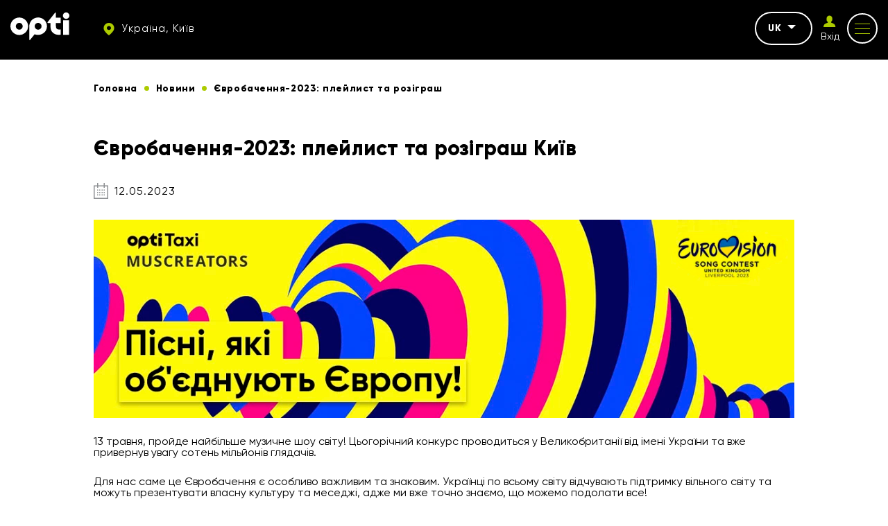

--- FILE ---
content_type: text/html; charset=UTF-8
request_url: https://opti.global/news/eurovision_2023_playlist_and_raffle
body_size: 10909
content:
<!doctype html><html lang="uk"country="uk" prefix="og: http://ogp.me/ns#" ><head><meta charset="utf-8"><meta content="width=device-width, initial-scale=1, maximum-scale=1, user-scalable=0" name="viewport" /><link rel="shortcut icon" type="image/x-icon" sizes="16x16" href="https://opti.global/assets/frontend/images/favicon/favicon.ico" /><link rel="icon" type="image/png" sizes="32x32" href="https://opti.global/assets/frontend/images/favicon/favicon-32x32.ico" /><link rel="icon" type="image/png" sizes="180x180" href="https://opti.global/assets/frontend/images/favicon/favicon-180x180.ico" /><!--[if IE]><meta http-equiv="X-UA-Compatible" content="IE=edge,chrome=1"/><![endif]--><title>Євробачення-2023: плейлист та розіграш Київ</title><meta name="description" content="Актуальная информация о свежих новостях в городе Київ ☛ такси Opti в Украине ☚ Лучшее для Вас" /><meta name="keywords" content="" /><link rel="canonical" href="https://opti.global/news/eurovision_2023_playlist_and_raffle" /><meta property="og:site_name" content="TAXI OPTI" /><meta property="og:locale" content="uk" /><meta property="og:url" content="https://opti.global/news/eurovision_2023_playlist_and_raffle" /><meta property="og:title" content="Євробачення-2023: плейлист та розіграш Київ" /><meta property="og:description" content="Актуальная информация о свежих новостях в городе Київ ☛ такси Opti в Украине ☚ Лучшее для Вас" /><meta property="og:image" content="https://opti.global/storage/news/fabf57bf-ae9b-4872-a542-4412ddd9d08b/eurovision-2023-playlist-and-raffle2-5.jpg" /><meta name="twitter:card" content="app"><meta name="twitter:site" content="TAXI OPTI"><meta name="twitter:title" content="Євробачення-2023: плейлист та розіграш Київ"><meta name="twitter:text:title" content="Євробачення-2023: плейлист та розіграш Київ" /><meta name="twitter:description" content="Актуальная информация о свежих новостях в городе Київ ☛ такси Opti в Украине ☚ Лучшее для Вас"><meta name="twitter:image" content="https://opti.global/assets/frontend/images/logo.svg"><link rel="preload" href="https://opti.global/assets/frontend/fonts/Gilroy-Regular.woff2" as="font" type="font/woff2" crossorigin /><link rel="preload" href="https://opti.global/assets/frontend/fonts/Gilroy-ExtraBold.woff2" as="font" type="font/woff2" crossorigin /><link rel="preload" href="https://opti.global/assets/frontend/fonts/iconfont/iconfont.woff2" as="font" type="font/woff2" crossorigin /><link rel="alternate" hreflang="uk" href="https://opti.global/news/eurovision_2023_playlist_and_raffle-kyiv"/><link rel="alternate" hreflang="pl" href="https://opti.global/pl/news/eurovision_2023_playlist_and_raffle-kyiv"/><link rel="alternate" hreflang="ru" href="https://opti.global/ru/news/eurovision_2023_playlist_and_raffle-kyiv"/><link rel="alternate" hreflang="en" href="https://opti.global/en/news/eurovision_2023_playlist_and_raffle-kyiv"/><meta name="csrf-token" content="NGkwReN4xyvsvZjJ03PDYbXyimwRBCoznjpblWzI"><link rel="stylesheet" href="/assets/frontend/css/news-one.min.css?id=70d9f4916e35dfac2302" /><script type="application/ld+json"> { "@context" : "https://schema.org", "@type" : "WebSite", "name" : "TAXI OPTI", "url" : "https://opti.global" } </script><meta name="google-site-verification" content="gNxOpVJKR58zB6KHXtYk4nSZsRDlhol2eC3vU74fRnY" /><script>(function(w,d,s,l,i){w[l]=w[l]||[];w[l].push({'gtm.start':new Date().getTime(),event:'gtm.js'});var f=d.getElementsByTagName(s)[0],j=d.createElement(s),dl=l!='dataLayer'?'&l='+l:'';j.async=true;j.src='https://www.googletagmanager.com/gtm.js?id='+i+dl;f.parentNode.insertBefore(j,f);})(window,document,'script','dataLayer','GTM-M5ZQDQ2');</script></head><body data-phone-mask="+380 999 99-99-99" data-city-id="kyiv" ><noscript><div class="off-js"><strong>Для повного функціонування цього сайту потрібно включити JavaScript.</strong></div></noscript><!--[if lt IE 11]><p class="oldBrowser">Ваш браузер застарілий, <b> оновіть </b> його.</p><![endif]--><noscript><iframe src="https://www.googletagmanager.com/ns.html?id=GTM-M5ZQDQ2"height="0" width="0" style="display:none;visibility:hidden"></iframe></noscript><div class="page-wrapper"><span class="go-to-top"><i class="icon icon-up-arrow"></i></span><header id="header" class="header sticky"><div class="container flex-wrap"><div class="header__left flex-wrap middle-xs"><div class="header__logo"><a href="https://opti.global/kyiv"><svg width="85" height="40" xmlns="http://www.w3.org/2000/svg" fill="#fff" viewBox="0 0 85 40"><path fill="#fff" d="M12.76 7.289C5.72 7.289 0 12.939 0 19.883 0 26.82 5.72 32.47 12.76 32.47c7.039 0 12.759-5.65 12.759-12.586 0-6.943-5.72-12.594-12.76-12.594zm0 17.464c-2.733 0-4.946-2.183-4.946-4.87 0-2.695 2.213-4.878 4.945-4.878 2.733 0 4.946 2.183 4.946 4.878 0 2.687-2.213 4.87-4.946 4.87zM50.96 13.477c-2.28-3.837-6.494-6.222-10.996-6.222-6.061 0-11.313 4.249-12.496 10.092a12.05 12.05 0 0 0-.255 2.477v19.22a.675.675 0 0 0 1.2.411l6.545-8.044s3.737 1.705 8.3.496c5.89-1.562 9.448-6.566 9.448-12.083a12.44 12.44 0 0 0-1.745-6.347zM39.632 24.76c-2.46-.16-4.46-2.14-4.604-4.567-.18-2.83 2.102-5.18 4.928-5.18 2.732 0 4.945 2.182 4.945 4.877 0 2.805-2.391 5.047-5.269 4.87zM84.619 11.152h-8.565V32.26h8.565V11.152zM75.673 4.6c0 2.541 2.088 4.6 4.663 4.6C82.912 9.2 85 7.142 85 4.6 85 2.06 82.912 0 80.336 0c-2.575 0-4.663 2.06-4.663 4.6zM65.611 15.133s.007 4.1 0 4.792c-.06 5.913 6.162 4.608 6.833 4.56l-.008 7.524c-.699.19-1.45.278-2.11.282-3.825.023-7.033-1.04-9.2-3.178-2.184-2.085-3.293-4.75-3.293-7.909v-6.05h-3.738a.673.673 0 0 1-.678-.666v-.086c0-.153.052-.301.149-.42L64.34.38a.68.68 0 0 1 1.206.417l.004 6.69h6.885v7.645h-6.825z"/><title>OPTI TAXI Київ</title></svg></a></div><div class="header__top-item hidden-tablet"><a href="#cityChooseFirst" class="dark-btn dark-btn--no-border dark-btn--sm header__city js_modal-btn "><i class="icon icon-map"></i><span> Україна, Київ </span></a></div></div><div class="header__right flex-wrap end-xs middle-xs"><div class="header__top-item hidden-tablet"><div class="header__lang"><div class="js_drop dropdown"><div class="dropdown__current">uk<span class="caret"></span></div><ul class="dropdown__list js_dropdown"><li class=""><a href="https://opti.global/pl/news/eurovision_2023_playlist_and_raffle-kyiv" class="dropdown__item">PL</a></li><li class=""><a href="https://opti.global/ru/news/eurovision_2023_playlist_and_raffle-kyiv" class="dropdown__item">RU</a></li><li class=""><a href="https://opti.global/en/news/eurovision_2023_playlist_and_raffle-kyiv" class="dropdown__item">EN</a></li></ul></div></div></div><div class="header__top-item hidden-tablet header__auth js_drop dropdown"><a id="login_user" href="https://opti.global/login" onclick="" class="header__login"><i class="icon icon-profile"></i><span class="header__login-text">Вхід</span></a></div><div class="header__top-item"><button class="button-reset mob-menu js_mm js_open-main-menu"><span class="lines"></span></button></div></div></div></header><nav id="main-navigation-mobile" class="main-navigation-mobile"><div class="main-navigation-mobile__top visible-tablet"><div class="header__top-item"><a href="https://opti.global/login" onclick="" class="flex-nowrap middle-xs"><span class="header__login"><i class="icon icon-profile"></i></span><span class="header__login-text">Особистий<br>кабінет</span></a></div><div class="header__top-item"><a href="#cityChooseFirst" class="dark-btn--no-border dark-btn--sm header__city js_modal-btn"><i class="icon icon-map"></i><span> Україна, Київ </span></a></div></div><ul class="nav navbar-mob"><li class="many-levels-item"><a href="https://opti.global/services" class="navbar-mob__item">Послуги</a></li><li class="many-levels-item"><a href="https://opti.global/loyalty" class="navbar-mob__item">Програма лояльності</a></li><li class="many-levels-item"><a href="https://opti.global/about_uk-kyiv" class="navbar-mob__item">Про компанію</a></li><li class="many-levels-item"><a href="https://opti.global/jobs_uk-kyiv" class="navbar-mob__item">Вакансії</a></li><li class="many-levels-item"><a href="https://opti.global/drivers_uk-kyiv" class="navbar-mob__item">Для водіїв</a></li><li class="many-levels-item"><a href="https://opti.global/carparks" class="navbar-mob__item">Автопарки</a></li><li class="many-levels-item"><a href="https://opti.global/sales" class="navbar-mob__item">Акції</a></li><li class="many-levels-item"><a href="https://opti.global/corporate_uk-kyiv" class="navbar-mob__item">Корпоративним клієнтам</a></li><li class="many-levels-item"><a href="https://opti.global/faq_uk-kyiv" class="navbar-mob__item">Питання та відповіді</a></li><li class="many-levels-item"><a href="https://opti.global/news" class="navbar-mob__item">Новини</a></li><li class="many-levels-item"><a href="https://opti.global/contacts_uk-kyiv" class="navbar-mob__item">Контакти</a></li><li class="many-levels-item"><a href="https://opti.global/support_service-kyiv" class="navbar-mob__item">Служба підтримки</a></li><li class="many-levels-item"><a href="https://opti.global/history-kyiv" class="navbar-mob__item">Історія компанії</a></li><li class="many-levels-item"><a href="https://opti.global/cooperation_uk-kyiv" class="navbar-mob__item">Пропозиція щодо співробітництва</a></li><li class="many-levels-item"><a href="https://opti.global/personaldata" class="navbar-mob__item">Оферта користувача</a></li><li class="many-levels-item"><a href="https://opti.global/publicoffer" class="navbar-mob__item">Оферта водія-партнера</a></li></ul><div class="main-navigation-mobile__bottom"><div class="navbar-mob__lang visible-tablet"><span class="lang-item active">uk</span><a href="https://opti.global/pl/news/eurovision_2023_playlist_and_raffle-kyiv" class="lang-item">PL</a><a href="https://opti.global/ru/news/eurovision_2023_playlist_and_raffle-kyiv" class="lang-item">RU</a><a href="https://opti.global/en/news/eurovision_2023_playlist_and_raffle-kyiv" class="lang-item">EN</a></div></div></nav><main class="news-one-page"><section class="news__one"><div class="container container--content"><div class="breadcrumbs margin-wrapp"><ul class="breadcrumb"><li class="breadcrumb-item "><a href="https://opti.global/kyiv"><span class="">Головна</span></a></li><li class="breadcrumb-item "><a href="https://opti.global/news"><span class="">Новини</span></a></li><li class="breadcrumb-item active"><span class="">Євробачення-2023: плейлист та розіграш</span></li></ul></div><h1 class="page-title--sm">Євробачення-2023: плейлист та розіграш Київ</h1><div class="news__date"><i class="icon icon-calendar2"></i> 12.05.2023 </div><div class="content news-wrap"><picture><source type="image/webp" srcset="https://opti.global/storage/cache/news_md/webp/fabf57bf-ae9b-4872-a542-4412ddd9d08b/eurovision-2023-playlist-and-raffle2-5.webp"><img loading="lazy" src="https://opti.global/storage/cache/news_md/fabf57bf-ae9b-4872-a542-4412ddd9d08b/eurovision-2023-playlist-and-raffle2-5.jpg" alt="Євробачення-2023: плейлист та розіграш Київ" title="Євробачення-2023: плейлист та розіграш Київ" width="1010" height="340" /></picture><p>13 травня, пройде найбільше музичне шоу світу! Цьогорічний конкурс проводиться у Великобританії від імені України та вже привернув увагу сотень мільйонів глядачів.<p><br>Для нас саме це Євробачення є особливо важливим та знаковим. Українці по всьому світу відчувають підтримку вільного світу та можуть презентувати власну культуру та меседжі, адже ми вже точно знаємо, що можемо подолати все!</p><p><br>Звісно найбільший транспортний сервіс країни Opti Taxi не міг пройти повз цієї справді історичної події. Тому разом з нашим партнером - digital-платформою Muscreators презентуємо вже традиційний тематичний плейлист - “Пісні, які об'єднують Європу”.</p><p><br>В цій збірці ми підібрали найкращі хіти Євробачення, які стали частиною життя мільйонів європейців. Ці треки стануть ідеальним супроводом для ваших поїздок усіма містами вільної України та створять вам позитивний настрій, навіть в найгірші дні: <a href="https://open.spotify.com/playlist/2eCJU5lPvY1vmcOkhcFqzF" rel="nofollow">https://open.spotify.com/playlist/2eCJU5lPvY1vmcOkhcFqzF</a></p><p><br>А тепер - про НАЙГОЛОВНІШЕ. Звісно, ми не могли залишити вас без подарунків на найбільше музичне свято Європи. Лише у ці вихідні ми проводимо святковий розіграш та даруємо 3 сертифікати на поїздки від прекрасної співачки ANGELA. (посилання на сторінку: https://www.instagram.com/angelasinger_/)</p><p><br><strong>Як отримати свій подарунок на Євробачення?</strong></p><ul><li>підпишись на сторінки Muscreators та Opti Taxi;</li><li>підпишись на наш плейлист у Spotify;</li><li>підпишись на сторінку ANGELA у Spotify;</li><li>надсилайте + у директ;</li><li>чекайте рандомного розіграшу;</li><li>катайте своїм містом під найкращі треки Євробачення.</li></ul><p><br><strong>Краща музика вільних людей разом з Muscreators, Opti Taxi ANGELA.</strong></p></p></div><div class="share flex-wrap middle-xs"><span class="share__text">Поділитися в соц. мережах:</span><ul class="soc__list flex-wrap"><li><a href="#" target="_blank" data-sharer="facebook" rel="nofollow" class="soc__item" data-url="https://opti.global/news/eurovision_2023_playlist_and_raffle"><i class="icon icon-fb"></i></a></li><li><a href="#" target="_blank" data-sharer="twitter" rel="nofollow" class="soc__item" data-url="https://opti.global/news/eurovision_2023_playlist_and_raffle"><i class="icon icon-twitter"></i></a></li></ul></div></div></section><section class="subscribe"><div class="container container--content flex-wrap"><div class="subscribe__form"><div class="subscribe__title">Будьте в курсі <br/>наших новин</div><div class="subscribe__descr"> Підпишіться на нашу розсилку. </div><form method="POST" action="https://opti.global/subscribe" accept-charset="UTF-8" role="form" class="js_validate" autocomplete="off"><input name="_token" type="hidden" value="NGkwReN4xyvsvZjJ03PDYbXyimwRBCoznjpblWzI"><div class="form-field input-field"><input required data-validate="email" name="email" type="email" value=""><span class="floating-label">Email</span><button type="submit" class="subscribe-btn btn" >Підписатися</button></div></form></div><div class="subscribe__img"><img src="https://opti.global/assets/frontend/images/subscr.svg" alt="Підписка Київ" title="Підписка Київ" width="459" height="398" ></div></div></section><section class="last-news"><div class="container container--mid"><div class="page-title--xs align-center">Останні публікації</div><div class="last-news__items js_news-slider"><div class="swiper-container"><div class="swiper-wrapper"><div class="swiper-slide"><a href="https://opti.global/news/sobornost_2025" class="news__item news__item--short"><span class="news__title">Соборність — це не територія. Це наші люди, де б вони не були</span><span class="news__descr"><p>Сьогодні День Соборності - свято, яке ми відчуваємо гостріше, ніж будь-коли. Війна змінила наше розуміння &laquo;дому&raquo;. Для мільйонів українців він тепер вміщується в одну валізу, для когось - став спогадом. Проте соборність - це не лише про межі на мапі.</p></span><span class="more-btn"><span>Детальніше</span><i class="icon icon-arr-r"></i></span></a></div><div class="swiper-slide"><a href="https://opti.global/news/now_we_work_even_during_quiet_hours_2026" class="news__item news__item--short"><span class="news__title">Opti Taxi 579 переходить на режим 24/7: тепер ми працюємо і в комендантську годину</span><span class="news__descr"><p>У відповідь на виклики часу та критичну необхідність забезпечити мобільність громадян, &nbsp;Opti Taxi 579 оголошує про запуск цілодобового режиму роботи.&nbsp;</p></span><span class="more-btn"><span>Детальніше</span><i class="icon icon-arr-r"></i></span></a></div></div><div class="swiper-button"><svg class="swiper-button-prev" xmlns="http://www.w3.org/2000/svg" viewBox="0 0 27 44"><path d="M0,22L22,0l2.1,2.1L4.2,22l19.9,19.9L22,44L0,22L0,22L0,22z"></svg></div><div class="swiper-button"><svg class="swiper-button-next" xmlns="http://www.w3.org/2000/svg" viewBox="0 0 27 44"><path d="M27,22L27,22L5,44l-2.1-2.1L22.8,22L2.9,2.1L5,0L27,22L27,22z"></svg></div><div class="swiper-pagination"></div></div></div></div></section></main><footer class="footer"><div class="footer-wrap"><div class="container"><div class="footer__top between-xs middle-xs flex-wrap"><div class="footer__logo"><svg width="85" height="40" xmlns="http://www.w3.org/2000/svg" fill="#fff" viewBox="0 0 85 40"><path fill="#fff" d="M12.76 7.289C5.72 7.289 0 12.939 0 19.883 0 26.82 5.72 32.47 12.76 32.47c7.039 0 12.759-5.65 12.759-12.586 0-6.943-5.72-12.594-12.76-12.594zm0 17.464c-2.733 0-4.946-2.183-4.946-4.87 0-2.695 2.213-4.878 4.945-4.878 2.733 0 4.946 2.183 4.946 4.878 0 2.687-2.213 4.87-4.946 4.87zM50.96 13.477c-2.28-3.837-6.494-6.222-10.996-6.222-6.061 0-11.313 4.249-12.496 10.092a12.05 12.05 0 0 0-.255 2.477v19.22a.675.675 0 0 0 1.2.411l6.545-8.044s3.737 1.705 8.3.496c5.89-1.562 9.448-6.566 9.448-12.083a12.44 12.44 0 0 0-1.745-6.347zM39.632 24.76c-2.46-.16-4.46-2.14-4.604-4.567-.18-2.83 2.102-5.18 4.928-5.18 2.732 0 4.945 2.182 4.945 4.877 0 2.805-2.391 5.047-5.269 4.87zM84.619 11.152h-8.565V32.26h8.565V11.152zM75.673 4.6c0 2.541 2.088 4.6 4.663 4.6C82.912 9.2 85 7.142 85 4.6 85 2.06 82.912 0 80.336 0c-2.575 0-4.663 2.06-4.663 4.6zM65.611 15.133s.007 4.1 0 4.792c-.06 5.913 6.162 4.608 6.833 4.56l-.008 7.524c-.699.19-1.45.278-2.11.282-3.825.023-7.033-1.04-9.2-3.178-2.184-2.085-3.293-4.75-3.293-7.909v-6.05h-3.738a.673.673 0 0 1-.678-.666v-.086c0-.153.052-.301.149-.42L64.34.38a.68.68 0 0 1 1.206.417l.004 6.69h6.885v7.645h-6.825z"/><title>OPTI TAXI Київ</title></svg></div><div class="footer__dog"><img data-src="https://opti.global/storage/chunks/e39f6daf-6c26-40bc-91bb-2af2b184641d/dog_ru.png" class="lazy" alt="Таксі Київ" title="Найдешевше таксі Київ" width="150" height="60"></div><div class="footer__soc"><ul class="soc__list flex-wrap"><li><a href="https://t.me/optiglobal" target="_blank" rel="nofollow" class="soc__item"><i class="icon icon-telegram"></i></a></li><li><a href="https://www.linkedin.com/company/opti-mobility-services-company/" target="_blank" rel="nofollow" class="soc__item"><i class="icon icon-linkedin"></i></a></li><li><a href="https://www.instagram.com/opti.taxi.579/" target="_blank" rel="nofollow" class="soc__item"><i class="icon icon-insta"></i></a></li><li><a href="https://www.tiktok.com/@opti.taxi.579" target="_blank" rel="nofollow" class="soc__item"><i class="icon icon-tiktok"></i></a></li><li><a href="https://www.youtube.com/channel/UCs-1GG2MicDqX7Eg3MVUWTA/videos" target="_blank" rel="nofollow" class="soc__item"><i class="icon icon-youtube"></i></a></li><li><a href="https://www.facebook.com/opti.global/" target="_blank" rel="nofollow" class="soc__item"><i class="icon icon-fb"></i></a></li></ul></div></div><div class="footer__middle flex-wrap"><div class="footer__col footer__info"><span>Opti таксі завжди на стороні людини, радості і постійного розвитку. Ми насолоджуємося рухом вперед, кожною його хвилиною, тому надихаємо інших робити так само.</span></div><div class="footer__col footer__nav"><ul class="footer__nav-list"><li class=""><a href="https://opti.global/kyiv" class="footer__nav-item">Головна</a></li><li class=""><a href="https://opti.global/about_uk-kyiv" class="footer__nav-item">Про компанію</a></li><li class=""><a href="https://opti.global/drivers_uk-kyiv" class="footer__nav-item">Для водіїв</a></li><li class=""><a href="https://opti.global/sales" class="footer__nav-item">Акції</a></li><li class=""><a href="https://opti.global/news" class="footer__nav-item">Новини</a></li><li class=""><a href="https://opti.global/corporate_uk-kyiv" class="footer__nav-item">Корпоративним клієнтам</a></li><li class=""><a href="https://opti.global/contacts_uk-kyiv" class="footer__nav-item">Контакти</a></li></ul><ul class="footer__nav-list"><li class=""><a href="https://opti.global/faq_uk-kyiv" class="footer__nav-item">Питання та відповіді</a></li><li class=""><a href="https://opti.global/privacy" class="footer__nav-item">Оферта користувача</a></li><li class=""><a href="https://opti.global/publicoffer" class="footer__nav-item">Оферта водія-партнера</a></li><li class=""><a href="https://opti.global/personaldata" class="footer__nav-item">Положення про конфіденційність.</a></li><li class=""><a href="https://opti.global/cooperation_uk-kyiv" class="footer__nav-item">Пропозиція щодо співробітництва</a></li><li class=""><a href="https://opti.global/loyalty" class="footer__nav-item">Програма лояльності</a></li><li class=""><a href="https://opti.global/certificate" class="footer__nav-item">Оферта подарункового сертифіката</a></li></ul></div><div class="footer__col footer__subscribe"><form method="POST" action="https://opti.global/subscribe" accept-charset="UTF-8" role="form" class="subscribe-form js_validate" autocomplete="off"><input name="_token" type="hidden" value="0FWjdoanqzMJh8ZYrtxytcfOKM60V5SGbaF2kVFi"><p class="footer__title">Підпишіться на розсилку таксі</p><div class="form-field input-field"><input required data-validate="email" class="validate" placeholder="Email" name="email" type="email" value=""><button type="submit" class="button-reset subscribe-btn" ><i class="icon icon-arr-r"></i></button></div></form><div class="apps__wrap"><a id="store_android" href="//play.google.com/store/apps/details?id=ua.otaxi.client&referrer=utm_source=OptimaFm&utm_medium=site&utm_term=header&utm_content=link&utm_campaign=OptimaFMHeader" target="_blank" rel="nofollow" onclick="" class="app__down"><div class="store-app"><svg class="store-app__img" xmlns="http://www.w3.org/2000/svg" fill="#fff" viewBox="0 0 24 24"><path d="M5.416 2.328l7.52 7.83a.5.5 0 0 0 .72 0l1.524-1.584a.495.495 0 0 0-.11-.777 6681.018 6681.018 0 0 1-9.654-5.469zm-2.275.52c-.085.198-.141.415-.141.656v17.088c0 .197.044.379.11.549l8.466-8.817a.498.498 0 0 0 0-.691L3.141 2.848zm14.302 6.41a.495.495 0 0 0-.289.148l-2.138 2.227a.498.498 0 0 0 0 .691l2.119 2.205c.158.165.411.2.61.088 1.482-.84 2.482-1.404 2.482-1.404.499-.303.78-.77.773-1.277-.008-.496-.297-.954-.775-1.225l-2.461-1.393a.51.51 0 0 0-.32-.06zm-4.146 4.387a.5.5 0 0 0-.361.154l-7.461 7.767c1.282-.729 5.854-3.316 9.576-5.423a.497.497 0 0 0 .11-.78L13.655 13.8a.496.496 0 0 0-.36-.154z" /></svg><span class="store-app__tittle">Google Play</span></div></a><a id="store_appstore" href="https://apps.apple.com/us/app/opti-такси-579/id1068187594?pt=122897953&amp;ct=opti.global&amp;mt=8&amp;l=uk" target="_blank" rel="nofollow" onclick="gtag('event', 'send', { 'event_category': 'IOS-download', 'event_label': '579'});" class="app__down"><div class="store-app"><svg class="store-app__img" xmlns="http://www.w3.org/2000/svg" fill="#fff" viewBox="0 0 30 30"><path d="M15 27c6.627 0 12-5.373 12-12S21.627 3 15 3 3 8.373 3 15s5.373 12 12 12zm-5.152-6.47a1 1 0 0 1-1.696-1.06l.27-.432c.173-.022.36-.038.578-.038.604 0 1.105.191 1.526.445l-.678 1.085zM9 18a1 1 0 0 1 0-2h1.321l3.5-5.6-1.169-1.87a1.001 1.001 0 0 1 1.696-1.06L15 8.513l.652-1.043a1 1 0 1 1 1.696 1.06L12.679 16h3.187c.255.183.537.467.835.941.221.351.329.709.389 1.059H9zm12.848 1.47a1.001 1.001 0 0 1-1.696 1.06l-4.52-7.232c.08-.199.183-.413.336-.657a2.9 2.9 0 0 1 1.007-.968L19.679 16H21a1 1 0 0 1 0 2h-.071l.919 1.47z" /></svg><span class="store-app__tittle">App Store</span></div></a><a id="store_huawei" href="https://appgallery.huawei.com/#/app/C102253693?channelId=site.opti.global&amp;id=708e190402694f60a5886a8db86a90d6&amp;s=6849BE917CF856EBCB181863FE296412F5790401E5B67E5E4F56F62C1F71B981&amp;detailType=0&amp;v" target="_blank" rel="nofollow" class="app__down"><div class="store-app"><svg class="store-app__img" xmlns="http://www.w3.org/2000/svg" fill="#fff" viewBox="0 0 30 30"><path d="M13 4c-2.03 0-3.595 1.768-3.596 5.01 0 2.117 3.204 7.548 6.045 12.303C15.45 9 15.146 7.666 13 4zm6 0c-2.188 3.604-2.45 5-2.45 17.313 2.842-4.755 6.046-10.186 6.046-12.303C22.595 5.767 21.03 4 19 4zM6 8c-2.979 2.079-2 7-.496 8.607C6.497 17.647 10.35 19.52 14 22L6 8zm20 0l-8 14c3.65-2.48 7.503-4.353 8.496-5.393C28 15 28.98 10.08 26 8zM2 16c.048 5.542 3.43 7 5.717 7h5.715L2 16zm28 0l-11.432 7h5.715c2.286 0 5.669-1.458 5.717-7zM5.117 24c.32 1.654 1.04 3 3.12 3 2.078 0 4.089-1.2 5.195-3H5.117zm13.451 0c1.106 1.8 3.117 3 5.196 3 2.079 0 2.8-1.346 3.119-3h-8.315z"/></svg><span class="store-app__tittle">AppGallery</span></div></a></div></div></div><div class="footer__bottom between-xs middle-xs flex-wrap"><div class="footer__copy">© 2026 Opti</div></div></div></div></footer><div class="page-overlay"></div><div id="cityChoose" class="modal modal__city-choose fade"><div class="modal-header"><div class="modal__top-text">Вибір міста</div></div><div class="modal-title">Оберіть своє місто</div><form method="POST" action="https://opti.global/set_city" accept-charset="UTF-8" class="js_validate js_reload-form" autocomplete="off"><input name="_token" type="hidden" value="NGkwReN4xyvsvZjJ03PDYbXyimwRBCoznjpblWzI"><div class="navbar-search input-field"><input id="autocomplete" class="input autocomplete js_required-input" placeholder="Пошук..." name="city" type="text"><input name="redirect" type="hidden" value="news/eurovision_2023_playlist_and_raffle"><button type="submit" class="search-btn disable"><i class="icon icon-search"></i></button></div><div class="input-bottom-text"> Наприклад <a class="popular-city js_popular-city" data-city-alias="dnipro" data-sity-url="" data-city="Дніпро">Дніпро</a> , <a class="popular-city js_popular-city" data-city-alias="kharkiv" data-sity-url="" data-city="Харків">Харків</a> , <a class="popular-city js_popular-city" data-city-alias="odesa" data-sity-url="" data-city="Одеса">Одеса</a> , <a class="popular-city js_popular-city" data-city-alias="kyiv" data-sity-url="" data-city="Київ">Київ</a></div></form><div class="all-cities"><div class="city__items"><div class="cities__list-btn"><div class="country__title"><span class="country__flag"></span><span>Україна</span></div><i class="icon icon-up-arrow"></i></div><ul class="cities__list"><li><span class="city-choose js_choose-city" data-city-alias="bilatserkva" data-redirect="uk" data-sity-url="" data-city="Біла Церква">Біла Церква </span></li><li><span class="city-choose js_choose-city" data-city-alias="starokostyantiniv" data-redirect="uk" data-sity-url="" data-city="Старокостянтинів">Старокостянтинів </span></li><li><span class="city-choose js_choose-city" data-city-alias="kamyanetspodilskiy" data-redirect="uk" data-sity-url="" data-city="Кам`янець-Подільський">Кам`янець-Подільський </span></li><li><span class="city-choose js_choose-city" data-city-alias="sambir" data-redirect="uk" data-sity-url="" data-city="Самбір">Самбір </span></li><li><span class="city-choose js_choose-city" data-city-alias="truskavets" data-redirect="uk" data-sity-url="" data-city="Трускавець">Трускавець </span></li><li><span class="city-choose js_choose-city" data-city-alias="ternopil" data-redirect="uk" data-sity-url="" data-city="Тернопіль">Тернопіль </span></li><li><span class="city-choose js_choose-city" data-city-alias="derazhnya" data-redirect="uk" data-sity-url="" data-city="Деражня">Деражня </span></li><li><span class="city-choose js_choose-city" data-city-alias="ivanofrankivsk" data-redirect="uk" data-sity-url="" data-city="Івано-Франківськ">Івано-Франківськ </span></li><li><span class="city-choose js_choose-city" data-city-alias="zdolbuniv" data-redirect="uk" data-sity-url="" data-city="Здолбунів">Здолбунів </span></li><li><span class="city-choose js_choose-city" data-city-alias="kropivnitskiy" data-redirect="uk" data-sity-url="" data-city="Кропивницький">Кропивницький </span></li><li><span class="city-choose js_choose-city" data-city-alias="dnipro" data-redirect="uk" data-sity-url="" data-city="Дніпро">Дніпро </span></li><li><span class="city-choose js_choose-city" data-city-alias="poltava" data-redirect="uk" data-sity-url="" data-city="Полтава">Полтава </span></li><li><span class="city-choose js_choose-city" data-city-alias="volodymyr" data-redirect="uk" data-sity-url="" data-city="Володимир">Володимир </span></li><li><span class="city-choose js_choose-city" data-city-alias="drogobich" data-redirect="uk" data-sity-url="" data-city="Дрогобич">Дрогобич </span></li><li><span class="city-choose js_choose-city" data-city-alias="striy" data-redirect="uk" data-sity-url="" data-city="Стрий">Стрий </span></li><li><span class="city-choose js_choose-city" data-city-alias="irpin" data-redirect="uk" data-sity-url="" data-city="Ірпінь">Ірпінь </span></li><li><span class="city-choose js_choose-city" data-city-alias="smila" data-redirect="uk" data-sity-url="" data-city="Сміла">Сміла </span></li><li><span class="city-choose js_choose-city" data-city-alias="zaporizhzhya" data-redirect="uk" data-sity-url="" data-city="Запоріжжя">Запоріжжя </span></li><li><span class="city-choose js_choose-city" data-city-alias="brovari" data-redirect="uk" data-sity-url="" data-city="Бровари">Бровари </span></li><li><span class="city-choose js_choose-city" data-city-alias="zhitomir" data-redirect="uk" data-sity-url="" data-city="Житомир">Житомир </span></li><li><span class="city-choose js_choose-city" data-city-alias="rivne" data-redirect="uk" data-sity-url="" data-city="Рівне">Рівне </span></li><li><span class="city-choose js_choose-city" data-city-alias="bukovel" data-redirect="uk" data-sity-url="" data-city="Буковель">Буковель </span></li><li><span class="city-choose js_choose-city" data-city-alias="yaremche" data-redirect="uk" data-sity-url="" data-city="Яремче">Яремче </span></li><li><span class="city-choose js_choose-city" data-city-alias="kharkiv" data-redirect="uk" data-sity-url="" data-city="Харків">Харків </span></li><li><span class="city-choose js_choose-city" data-city-alias="odesa" data-redirect="uk" data-sity-url="" data-city="Одеса">Одеса </span></li><li><span class="city-choose js_choose-city" data-city-alias="chemerivtsi" data-redirect="uk" data-sity-url="" data-city="Чемерівці">Чемерівці </span></li><li><span class="city-choose js_choose-city" data-city-alias="cherkasi" data-redirect="uk" data-sity-url="" data-city="Черкаси">Черкаси </span></li><li><span class="city-choose js_choose-city" data-city-alias="netishin" data-redirect="uk" data-sity-url="" data-city="Нетішин">Нетішин </span></li><li><span class="city-choose js_choose-city" data-city-alias="mikolaiv" data-redirect="uk" data-sity-url="" data-city="Миколаїв">Миколаїв </span></li><li><span class="city-choose js_choose-city" data-city-alias="lutsk" data-redirect="uk" data-sity-url="" data-city="Луцьк">Луцьк </span></li><li><span class="city-choose js_choose-city" data-city-alias="gorodok" data-redirect="uk" data-sity-url="" data-city="Городок">Городок </span></li><li><span class="city-choose js_choose-city" data-city-alias="kovel" data-redirect="uk" data-sity-url="" data-city="Ковель">Ковель </span></li><li><span class="city-choose js_choose-city" data-city-alias="khmelnitskiy" data-redirect="uk" data-sity-url="" data-city="Хмельницький">Хмельницький </span></li><li><span class="city-choose js_choose-city" data-city-alias="skhidnitsya" data-redirect="uk" data-sity-url="" data-city="Східниця">Східниця </span></li><li><span class="city-choose js_choose-city" data-city-alias="dunaivtsi" data-redirect="uk" data-sity-url="" data-city="Дунаївці">Дунаївці </span></li><li><span class="city-choose js_choose-city" data-city-alias="sumi" data-redirect="uk" data-sity-url="" data-city="Суми">Суми </span></li><li><span class="city-choose js_choose-city" data-city-alias="kriviyrig" data-redirect="uk" data-sity-url="" data-city="Кривий Ріг">Кривий Ріг </span></li><li><span class="city-choose js_choose-city" data-city-alias="kamyanske" data-redirect="uk" data-sity-url="" data-city="Кам`янське">Кам`янське </span></li><li><span class="city-choose js_choose-city" data-city-alias="kaniv" data-redirect="uk" data-sity-url="" data-city="Канів">Канів </span></li><li><span class="city-choose js_choose-city" data-city-alias="volochisk" data-redirect="uk" data-sity-url="" data-city="Волочиськ">Волочиськ </span></li><li><span class="city-choose js_choose-city" data-city-alias="vinnitsya" data-redirect="uk" data-sity-url="" data-city="Вінниця">Вінниця </span></li><li><span class="city-choose js_choose-city" data-city-alias="chernigiv" data-redirect="uk" data-sity-url="" data-city="Чернігів">Чернігів </span></li><li><span class="city-choose js_choose-city" data-city-alias="shepetivka" data-redirect="uk" data-sity-url="" data-city="Шепетівка">Шепетівка </span></li><li><span class="city-choose js_choose-city" data-city-alias="alus" data-redirect="uk" data-sity-url="" data-city="Калуш">Калуш </span></li><li><span class="city-choose js_choose-city" data-city-alias="zhmerinka" data-redirect="uk" data-sity-url="" data-city="Жмеринка">Жмеринка </span></li><li><span class="city-choose js_choose-city" data-city-alias="kyiv" data-redirect="uk" data-sity-url="" data-city="Київ">Київ </span></li><li><span class="city-choose js_choose-city" data-city-alias="chernivtsi" data-redirect="uk" data-sity-url="" data-city="Чернівці">Чернівці </span></li><li><span class="city-choose js_choose-city" data-city-alias="dubno" data-redirect="uk" data-sity-url="" data-city="Дубно">Дубно </span></li><li><span class="city-choose js_choose-city" data-city-alias="lviv" data-redirect="uk" data-sity-url="" data-city="Львів">Львів </span></li></ul></div><div class="city__items"><div class="cities__list-btn"><div class="country__title"><span class="country__flag"></span><span>Польща</span></div><i class="icon icon-up-arrow"></i></div><ul class="cities__list"><li><span class="city-choose js_choose-city" data-city-alias="poznan" data-redirect="pl" data-sity-url="" data-city="Познань">Познань </span></li><li><span class="city-choose js_choose-city" data-city-alias="vrotslav" data-redirect="pl" data-sity-url="" data-city="Вроцлав">Вроцлав </span></li><li><span class="city-choose js_choose-city" data-city-alias="trimisto" data-redirect="pl" data-sity-url="" data-city="Тримісто">Тримісто </span></li><li><span class="city-choose js_choose-city" data-city-alias="warszawa" data-redirect="pl" data-sity-url="" data-city="Варшава">Варшава </span></li></ul></div></div></div><div id="cityChooseFirst" tabindex="-1" role="dialog" aria-hidden="true" data-close="Закрыть" class="modal modal__confirm fade" data-url="https://opti.global/get_region"><div class="modal-header"><div class="modal__top-text">Вибір міста</div></div><div class="modal-body"><div class="modal-title align-center">Ваше місцезнаходження</div><div class="city-info align-center"><span class="color--green"> Київ</span>, Україна</div><div class="modal-btn flex-wrap center-xs"><button type="button" data-fancybox-close="" class="btn"> Вірно </button><a href="#cityChoose" class="btn btn--green-brd js_modal-btn ">Змінити </a></div></div></div><a href="#modalThanks" class="js_modal-btn" data-alert-show ></a><div id="modalThanks" tabindex="-1" role="dialog" aria-hidden="true" data-close="Закрыть" class="modal thanks-modal fade"><div class="modal-title"> Дякуємо! </div><div class="modal-info"></div></div><div id="modalMap" tabindex="-1" role="dialog" aria-hidden="true" data-close="Закрыть" class="modal thanks-modal fade"><div class="modal-title"> Адрес не найден </div><div class="modal-info"> Выберите более точный адрес </div></div></div><script> window.support = { manager_contact: 'https://opti.global/get_support', manager_contact_title: 'Зв’яжіться з менеджером у вашому регіоні (Пн - Пт c 9:00 до 18:00)' }; window.taxi = { city: 'https://opti.global/get_city', set_city: 'https://opti.global/set_city', models: 'https://opti.global/get_models', address: 'https://opti.global/get_addresses', buildRoute: 'https://opti.global/build_route', page: { alias: 'evrobachennya-2023-pleylist-ta-rozigrash', url: 'eurovision_2023_playlist_and_raffle', home: ['homepage', '/' ], nesting: 'news', }, }; </script><script type="text/javascript" src="/assets/frontend/js/news-one.js?id=1a1e58279e6324e7f569" defer></script><script type="application/ld+json">{"@context":"https:\/\/schema.org","@type":"LocalBusiness","name":"Optiglobal","image":"https:\/\/opti.global\/assets\/frontend\/images\/logo-pdf.png","url":"https:\/\/opti.global","telephone":"579","address":{"@type":"PostalAddress","addressLocality":"Київ","addressRegion":"Київ","streetAddress":"Автозаводська 25А, офіс 1, 04074","addressCountry":"uk","postalCode":"04074"},"areaServed":"Київ","priceRange":"₴"}</script><script defer src="https://static.cloudflareinsights.com/beacon.min.js/vcd15cbe7772f49c399c6a5babf22c1241717689176015" integrity="sha512-ZpsOmlRQV6y907TI0dKBHq9Md29nnaEIPlkf84rnaERnq6zvWvPUqr2ft8M1aS28oN72PdrCzSjY4U6VaAw1EQ==" data-cf-beacon='{"version":"2024.11.0","token":"672ef3eeab464860a46aad03b5622caa","server_timing":{"name":{"cfCacheStatus":true,"cfEdge":true,"cfExtPri":true,"cfL4":true,"cfOrigin":true,"cfSpeedBrain":true},"location_startswith":null}}' crossorigin="anonymous"></script>
</body></html>

--- FILE ---
content_type: text/css
request_url: https://opti.global/assets/frontend/css/news-one.min.css?id=70d9f4916e35dfac2302
body_size: 23554
content:
.swiper-container{margin-left:auto;margin-right:auto;position:relative;overflow:hidden;list-style:none;padding:0;z-index:1}.swiper-container-no-flexbox .swiper-slide{float:left}.swiper-container-vertical>.swiper-wrapper{-webkit-box-orient:vertical;-webkit-box-direction:normal;-webkit-flex-direction:column;-ms-flex-direction:column;flex-direction:column}.swiper-wrapper{position:relative;width:100%;height:100%;z-index:1;display:-webkit-box;display:-webkit-flex;display:-ms-flexbox;display:flex;-webkit-transition-property:-webkit-transform;transition-property:-webkit-transform;-o-transition-property:transform;transition-property:transform;transition-property:transform,-webkit-transform;-webkit-box-sizing:content-box;box-sizing:content-box}.swiper-container-android .swiper-slide,.swiper-wrapper{-webkit-transform:translate3d(0,0,0);transform:translate3d(0,0,0)}.swiper-container-multirow>.swiper-wrapper{-webkit-flex-wrap:wrap;-ms-flex-wrap:wrap;flex-wrap:wrap}.swiper-container-free-mode>.swiper-wrapper{-webkit-transition-timing-function:ease-out;-o-transition-timing-function:ease-out;transition-timing-function:ease-out;margin:0 auto}.swiper-slide{-webkit-flex-shrink:0;-ms-flex-negative:0;flex-shrink:0;width:100%;height:100%;position:relative;-webkit-transition-property:-webkit-transform;transition-property:-webkit-transform;-o-transition-property:transform;transition-property:transform;transition-property:transform,-webkit-transform}.swiper-slide-invisible-blank{visibility:hidden}.swiper-container-autoheight,.swiper-container-autoheight .swiper-slide{height:auto}.swiper-container-autoheight .swiper-wrapper{-webkit-box-align:start;-webkit-align-items:flex-start;-ms-flex-align:start;align-items:flex-start;-webkit-transition-property:height,-webkit-transform;transition-property:height,-webkit-transform;-o-transition-property:transform,height;transition-property:transform,height;transition-property:transform,height,-webkit-transform}.swiper-container-3d{-webkit-perspective:1200px;perspective:1200px}.swiper-container-3d .swiper-cube-shadow,.swiper-container-3d .swiper-slide,.swiper-container-3d .swiper-slide-shadow-bottom,.swiper-container-3d .swiper-slide-shadow-left,.swiper-container-3d .swiper-slide-shadow-right,.swiper-container-3d .swiper-slide-shadow-top,.swiper-container-3d .swiper-wrapper{-webkit-transform-style:preserve-3d;transform-style:preserve-3d}.swiper-container-3d .swiper-slide-shadow-bottom,.swiper-container-3d .swiper-slide-shadow-left,.swiper-container-3d .swiper-slide-shadow-right,.swiper-container-3d .swiper-slide-shadow-top{position:absolute;left:0;top:0;width:100%;height:100%;pointer-events:none;z-index:10}.swiper-container-3d .swiper-slide-shadow-left{background-image:-webkit-gradient(linear,right top,left top,from(rgba(0,0,0,.5)),to(rgba(0,0,0,0)));background-image:-webkit-linear-gradient(right,rgba(0,0,0,.5),rgba(0,0,0,0));background-image:-o-linear-gradient(right,rgba(0,0,0,.5),rgba(0,0,0,0));background-image:linear-gradient(to left,rgba(0,0,0,.5),rgba(0,0,0,0))}.swiper-container-3d .swiper-slide-shadow-right{background-image:-webkit-gradient(linear,left top,right top,from(rgba(0,0,0,.5)),to(rgba(0,0,0,0)));background-image:-webkit-linear-gradient(left,rgba(0,0,0,.5),rgba(0,0,0,0));background-image:-o-linear-gradient(left,rgba(0,0,0,.5),rgba(0,0,0,0));background-image:linear-gradient(to right,rgba(0,0,0,.5),rgba(0,0,0,0))}.swiper-container-3d .swiper-slide-shadow-top{background-image:-webkit-gradient(linear,left bottom,left top,from(rgba(0,0,0,.5)),to(rgba(0,0,0,0)));background-image:-webkit-linear-gradient(bottom,rgba(0,0,0,.5),rgba(0,0,0,0));background-image:-o-linear-gradient(bottom,rgba(0,0,0,.5),rgba(0,0,0,0));background-image:linear-gradient(to top,rgba(0,0,0,.5),rgba(0,0,0,0))}.swiper-container-3d .swiper-slide-shadow-bottom{background-image:-webkit-gradient(linear,left top,left bottom,from(rgba(0,0,0,.5)),to(rgba(0,0,0,0)));background-image:-webkit-linear-gradient(top,rgba(0,0,0,.5),rgba(0,0,0,0));background-image:-o-linear-gradient(top,rgba(0,0,0,.5),rgba(0,0,0,0));background-image:linear-gradient(to bottom,rgba(0,0,0,.5),rgba(0,0,0,0))}.swiper-container-wp8-horizontal,.swiper-container-wp8-horizontal>.swiper-wrapper{-ms-touch-action:pan-y;touch-action:pan-y}.swiper-container-wp8-vertical,.swiper-container-wp8-vertical>.swiper-wrapper{-ms-touch-action:pan-x;touch-action:pan-x}.swiper-button-next,.swiper-button-prev{position:absolute;top:50%;width:27px;height:44px;margin-top:-22px;z-index:10;cursor:pointer;background-size:27px 44px;background-position:center;background-repeat:no-repeat}.swiper-button-next.swiper-button-disabled,.swiper-button-prev.swiper-button-disabled{opacity:.35;cursor:auto;pointer-events:none}.swiper-button-prev,.swiper-container-rtl .swiper-button-next{background-image:url("data:image/svg+xml;charset=utf-8,%3Csvg%20xmlns%3D'http%3A%2F%2Fwww.w3.org%2F2000%2Fsvg'%20viewBox%3D'0%200%2027%2044'%3E%3Cpath%20d%3D'M0%2C22L22%2C0l2.1%2C2.1L4.2%2C22l19.9%2C19.9L22%2C44L0%2C22L0%2C22L0%2C22z'%20fill%3D'%23007aff'%2F%3E%3C%2Fsvg%3E");left:10px;right:auto}.swiper-button-next,.swiper-container-rtl .swiper-button-prev{background-image:url("data:image/svg+xml;charset=utf-8,%3Csvg%20xmlns%3D'http%3A%2F%2Fwww.w3.org%2F2000%2Fsvg'%20viewBox%3D'0%200%2027%2044'%3E%3Cpath%20d%3D'M27%2C22L27%2C22L5%2C44l-2.1-2.1L22.8%2C22L2.9%2C2.1L5%2C0L27%2C22L27%2C22z'%20fill%3D'%23007aff'%2F%3E%3C%2Fsvg%3E");right:10px;left:auto}.swiper-button-prev.swiper-button-white,.swiper-container-rtl .swiper-button-next.swiper-button-white{background-image:url("data:image/svg+xml;charset=utf-8,%3Csvg%20xmlns%3D'http%3A%2F%2Fwww.w3.org%2F2000%2Fsvg'%20viewBox%3D'0%200%2027%2044'%3E%3Cpath%20d%3D'M0%2C22L22%2C0l2.1%2C2.1L4.2%2C22l19.9%2C19.9L22%2C44L0%2C22L0%2C22L0%2C22z'%20fill%3D'%23ffffff'%2F%3E%3C%2Fsvg%3E")}.swiper-button-next.swiper-button-white,.swiper-container-rtl .swiper-button-prev.swiper-button-white{background-image:url("data:image/svg+xml;charset=utf-8,%3Csvg%20xmlns%3D'http%3A%2F%2Fwww.w3.org%2F2000%2Fsvg'%20viewBox%3D'0%200%2027%2044'%3E%3Cpath%20d%3D'M27%2C22L27%2C22L5%2C44l-2.1-2.1L22.8%2C22L2.9%2C2.1L5%2C0L27%2C22L27%2C22z'%20fill%3D'%23ffffff'%2F%3E%3C%2Fsvg%3E")}.swiper-button-prev.swiper-button-black,.swiper-container-rtl .swiper-button-next.swiper-button-black{background-image:url("data:image/svg+xml;charset=utf-8,%3Csvg%20xmlns%3D'http%3A%2F%2Fwww.w3.org%2F2000%2Fsvg'%20viewBox%3D'0%200%2027%2044'%3E%3Cpath%20d%3D'M0%2C22L22%2C0l2.1%2C2.1L4.2%2C22l19.9%2C19.9L22%2C44L0%2C22L0%2C22L0%2C22z'%20fill%3D'%23000000'%2F%3E%3C%2Fsvg%3E")}.swiper-button-next.swiper-button-black,.swiper-container-rtl .swiper-button-prev.swiper-button-black{background-image:url("data:image/svg+xml;charset=utf-8,%3Csvg%20xmlns%3D'http%3A%2F%2Fwww.w3.org%2F2000%2Fsvg'%20viewBox%3D'0%200%2027%2044'%3E%3Cpath%20d%3D'M27%2C22L27%2C22L5%2C44l-2.1-2.1L22.8%2C22L2.9%2C2.1L5%2C0L27%2C22L27%2C22z'%20fill%3D'%23000000'%2F%3E%3C%2Fsvg%3E")}.swiper-button-lock{display:none}.swiper-pagination{position:absolute;text-align:center;-webkit-transition:.3s opacity;-o-transition:.3s opacity;transition:.3s opacity;-webkit-transform:translate3d(0,0,0);transform:translate3d(0,0,0);z-index:10}.swiper-pagination.swiper-pagination-hidden{opacity:0}.swiper-container-horizontal>.swiper-pagination-bullets,.swiper-pagination-custom,.swiper-pagination-fraction{bottom:10px;left:0;width:100%}.swiper-pagination-bullets-dynamic{overflow:hidden;font-size:0}.swiper-pagination-bullets-dynamic .swiper-pagination-bullet{-webkit-transform:scale(.33);-ms-transform:scale(.33);transform:scale(.33);position:relative}.swiper-pagination-bullets-dynamic .swiper-pagination-bullet-active{-webkit-transform:scale(1);-ms-transform:scale(1);transform:scale(1)}.swiper-pagination-bullets-dynamic .swiper-pagination-bullet-active-main{-webkit-transform:scale(1);-ms-transform:scale(1);transform:scale(1)}.swiper-pagination-bullets-dynamic .swiper-pagination-bullet-active-prev{-webkit-transform:scale(.66);-ms-transform:scale(.66);transform:scale(.66)}.swiper-pagination-bullets-dynamic .swiper-pagination-bullet-active-prev-prev{-webkit-transform:scale(.33);-ms-transform:scale(.33);transform:scale(.33)}.swiper-pagination-bullets-dynamic .swiper-pagination-bullet-active-next{-webkit-transform:scale(.66);-ms-transform:scale(.66);transform:scale(.66)}.swiper-pagination-bullets-dynamic .swiper-pagination-bullet-active-next-next{-webkit-transform:scale(.33);-ms-transform:scale(.33);transform:scale(.33)}.swiper-pagination-bullet{width:8px;height:8px;display:inline-block;border-radius:100%;background:#000;opacity:.2}button.swiper-pagination-bullet{border:none;margin:0;padding:0;-webkit-box-shadow:none;box-shadow:none;-webkit-appearance:none;-moz-appearance:none;appearance:none}.swiper-pagination-clickable .swiper-pagination-bullet{cursor:pointer}.swiper-pagination-bullet-active{opacity:1;background:#007aff}.swiper-container-vertical>.swiper-pagination-bullets{right:10px;top:50%;-webkit-transform:translate3d(0,-50%,0);transform:translate3d(0,-50%,0)}.swiper-container-vertical>.swiper-pagination-bullets .swiper-pagination-bullet{margin:6px 0;display:block}.swiper-container-vertical>.swiper-pagination-bullets.swiper-pagination-bullets-dynamic{top:50%;-webkit-transform:translateY(-50%);-ms-transform:translateY(-50%);transform:translateY(-50%);width:8px}.swiper-container-vertical>.swiper-pagination-bullets.swiper-pagination-bullets-dynamic .swiper-pagination-bullet{display:inline-block;-webkit-transition:.2s top,.2s -webkit-transform;transition:.2s top,.2s -webkit-transform;-o-transition:.2s transform,.2s top;transition:.2s transform,.2s top;transition:.2s transform,.2s top,.2s -webkit-transform}.swiper-container-horizontal>.swiper-pagination-bullets .swiper-pagination-bullet{margin:0 4px}.swiper-container-horizontal>.swiper-pagination-bullets.swiper-pagination-bullets-dynamic{left:50%;-webkit-transform:translateX(-50%);-ms-transform:translateX(-50%);transform:translateX(-50%);white-space:nowrap}.swiper-container-horizontal>.swiper-pagination-bullets.swiper-pagination-bullets-dynamic .swiper-pagination-bullet{-webkit-transition:.2s left,.2s -webkit-transform;transition:.2s left,.2s -webkit-transform;-o-transition:.2s transform,.2s left;transition:.2s transform,.2s left;transition:.2s transform,.2s left,.2s -webkit-transform}.swiper-container-horizontal.swiper-container-rtl>.swiper-pagination-bullets-dynamic .swiper-pagination-bullet{-webkit-transition:.2s right,.2s -webkit-transform;transition:.2s right,.2s -webkit-transform;-o-transition:.2s transform,.2s right;transition:.2s transform,.2s right;transition:.2s transform,.2s right,.2s -webkit-transform}.swiper-pagination-progressbar{background:rgba(0,0,0,.25);position:absolute}.swiper-pagination-progressbar .swiper-pagination-progressbar-fill{background:#007aff;position:absolute;left:0;top:0;width:100%;height:100%;-webkit-transform:scale(0);-ms-transform:scale(0);transform:scale(0);-webkit-transform-origin:left top;-ms-transform-origin:left top;transform-origin:left top}.swiper-container-rtl .swiper-pagination-progressbar .swiper-pagination-progressbar-fill{-webkit-transform-origin:right top;-ms-transform-origin:right top;transform-origin:right top}.swiper-container-horizontal>.swiper-pagination-progressbar,.swiper-container-vertical>.swiper-pagination-progressbar.swiper-pagination-progressbar-opposite{width:100%;height:4px;left:0;top:0}.swiper-container-horizontal>.swiper-pagination-progressbar.swiper-pagination-progressbar-opposite,.swiper-container-vertical>.swiper-pagination-progressbar{width:4px;height:100%;left:0;top:0}.swiper-pagination-white .swiper-pagination-bullet-active{background:#fff}.swiper-pagination-progressbar.swiper-pagination-white{background:rgba(255,255,255,.25)}.swiper-pagination-progressbar.swiper-pagination-white .swiper-pagination-progressbar-fill{background:#fff}.swiper-pagination-black .swiper-pagination-bullet-active{background:#000}.swiper-pagination-progressbar.swiper-pagination-black{background:rgba(0,0,0,.25)}.swiper-pagination-progressbar.swiper-pagination-black .swiper-pagination-progressbar-fill{background:#000}.swiper-pagination-lock{display:none}.swiper-scrollbar{border-radius:10px;position:relative;-ms-touch-action:none;background:rgba(0,0,0,.1)}.swiper-container-horizontal>.swiper-scrollbar{position:absolute;left:1%;bottom:3px;z-index:50;height:5px;width:98%}.swiper-container-vertical>.swiper-scrollbar{position:absolute;right:3px;top:1%;z-index:50;width:5px;height:98%}.swiper-scrollbar-drag{height:100%;width:100%;position:relative;background:rgba(0,0,0,.5);border-radius:10px;left:0;top:0}.swiper-scrollbar-cursor-drag{cursor:move}.swiper-scrollbar-lock{display:none}.swiper-zoom-container{width:100%;height:100%;display:-webkit-box;display:-webkit-flex;display:-ms-flexbox;display:flex;-webkit-box-pack:center;-webkit-justify-content:center;-ms-flex-pack:center;justify-content:center;-webkit-box-align:center;-webkit-align-items:center;-ms-flex-align:center;align-items:center;text-align:center}.swiper-zoom-container>canvas,.swiper-zoom-container>img,.swiper-zoom-container>svg{max-width:100%;max-height:100%;-o-object-fit:contain;object-fit:contain}.swiper-slide-zoomed{cursor:move}.swiper-lazy-preloader{width:42px;height:42px;position:absolute;left:50%;top:50%;margin-left:-21px;margin-top:-21px;z-index:10;-webkit-transform-origin:50%;-ms-transform-origin:50%;transform-origin:50%;-webkit-animation:swiper-preloader-spin 1s steps(12,end) infinite;animation:swiper-preloader-spin 1s steps(12,end) infinite}.swiper-lazy-preloader:after{display:block;content:'';width:100%;height:100%;background-image:url("data:image/svg+xml;charset=utf-8,%3Csvg%20viewBox%3D'0%200%20120%20120'%20xmlns%3D'http%3A%2F%2Fwww.w3.org%2F2000%2Fsvg'%20xmlns%3Axlink%3D'http%3A%2F%2Fwww.w3.org%2F1999%2Fxlink'%3E%3Cdefs%3E%3Cline%20id%3D'l'%20x1%3D'60'%20x2%3D'60'%20y1%3D'7'%20y2%3D'27'%20stroke%3D'%236c6c6c'%20stroke-width%3D'11'%20stroke-linecap%3D'round'%2F%3E%3C%2Fdefs%3E%3Cg%3E%3Cuse%20xlink%3Ahref%3D'%23l'%20opacity%3D'.27'%2F%3E%3Cuse%20xlink%3Ahref%3D'%23l'%20opacity%3D'.27'%20transform%3D'rotate(30%2060%2C60)'%2F%3E%3Cuse%20xlink%3Ahref%3D'%23l'%20opacity%3D'.27'%20transform%3D'rotate(60%2060%2C60)'%2F%3E%3Cuse%20xlink%3Ahref%3D'%23l'%20opacity%3D'.27'%20transform%3D'rotate(90%2060%2C60)'%2F%3E%3Cuse%20xlink%3Ahref%3D'%23l'%20opacity%3D'.27'%20transform%3D'rotate(120%2060%2C60)'%2F%3E%3Cuse%20xlink%3Ahref%3D'%23l'%20opacity%3D'.27'%20transform%3D'rotate(150%2060%2C60)'%2F%3E%3Cuse%20xlink%3Ahref%3D'%23l'%20opacity%3D'.37'%20transform%3D'rotate(180%2060%2C60)'%2F%3E%3Cuse%20xlink%3Ahref%3D'%23l'%20opacity%3D'.46'%20transform%3D'rotate(210%2060%2C60)'%2F%3E%3Cuse%20xlink%3Ahref%3D'%23l'%20opacity%3D'.56'%20transform%3D'rotate(240%2060%2C60)'%2F%3E%3Cuse%20xlink%3Ahref%3D'%23l'%20opacity%3D'.66'%20transform%3D'rotate(270%2060%2C60)'%2F%3E%3Cuse%20xlink%3Ahref%3D'%23l'%20opacity%3D'.75'%20transform%3D'rotate(300%2060%2C60)'%2F%3E%3Cuse%20xlink%3Ahref%3D'%23l'%20opacity%3D'.85'%20transform%3D'rotate(330%2060%2C60)'%2F%3E%3C%2Fg%3E%3C%2Fsvg%3E");background-position:50%;background-size:100%;background-repeat:no-repeat}.swiper-lazy-preloader-white:after{background-image:url("data:image/svg+xml;charset=utf-8,%3Csvg%20viewBox%3D'0%200%20120%20120'%20xmlns%3D'http%3A%2F%2Fwww.w3.org%2F2000%2Fsvg'%20xmlns%3Axlink%3D'http%3A%2F%2Fwww.w3.org%2F1999%2Fxlink'%3E%3Cdefs%3E%3Cline%20id%3D'l'%20x1%3D'60'%20x2%3D'60'%20y1%3D'7'%20y2%3D'27'%20stroke%3D'%23fff'%20stroke-width%3D'11'%20stroke-linecap%3D'round'%2F%3E%3C%2Fdefs%3E%3Cg%3E%3Cuse%20xlink%3Ahref%3D'%23l'%20opacity%3D'.27'%2F%3E%3Cuse%20xlink%3Ahref%3D'%23l'%20opacity%3D'.27'%20transform%3D'rotate(30%2060%2C60)'%2F%3E%3Cuse%20xlink%3Ahref%3D'%23l'%20opacity%3D'.27'%20transform%3D'rotate(60%2060%2C60)'%2F%3E%3Cuse%20xlink%3Ahref%3D'%23l'%20opacity%3D'.27'%20transform%3D'rotate(90%2060%2C60)'%2F%3E%3Cuse%20xlink%3Ahref%3D'%23l'%20opacity%3D'.27'%20transform%3D'rotate(120%2060%2C60)'%2F%3E%3Cuse%20xlink%3Ahref%3D'%23l'%20opacity%3D'.27'%20transform%3D'rotate(150%2060%2C60)'%2F%3E%3Cuse%20xlink%3Ahref%3D'%23l'%20opacity%3D'.37'%20transform%3D'rotate(180%2060%2C60)'%2F%3E%3Cuse%20xlink%3Ahref%3D'%23l'%20opacity%3D'.46'%20transform%3D'rotate(210%2060%2C60)'%2F%3E%3Cuse%20xlink%3Ahref%3D'%23l'%20opacity%3D'.56'%20transform%3D'rotate(240%2060%2C60)'%2F%3E%3Cuse%20xlink%3Ahref%3D'%23l'%20opacity%3D'.66'%20transform%3D'rotate(270%2060%2C60)'%2F%3E%3Cuse%20xlink%3Ahref%3D'%23l'%20opacity%3D'.75'%20transform%3D'rotate(300%2060%2C60)'%2F%3E%3Cuse%20xlink%3Ahref%3D'%23l'%20opacity%3D'.85'%20transform%3D'rotate(330%2060%2C60)'%2F%3E%3C%2Fg%3E%3C%2Fsvg%3E")}@-webkit-keyframes swiper-preloader-spin{100%{-webkit-transform:rotate(360deg);transform:rotate(360deg)}}@keyframes swiper-preloader-spin{100%{-webkit-transform:rotate(360deg);transform:rotate(360deg)}}.swiper-container .swiper-notification{position:absolute;left:0;top:0;pointer-events:none;opacity:0;z-index:-1000}.swiper-container-fade.swiper-container-free-mode .swiper-slide{-webkit-transition-timing-function:ease-out;-o-transition-timing-function:ease-out;transition-timing-function:ease-out}.swiper-container-fade .swiper-slide{pointer-events:none;-webkit-transition-property:opacity;-o-transition-property:opacity;transition-property:opacity}.swiper-container-fade .swiper-slide .swiper-slide{pointer-events:none}.swiper-container-fade .swiper-slide-active,.swiper-container-fade .swiper-slide-active .swiper-slide-active{pointer-events:auto}.swiper-container-cube{overflow:visible}.swiper-container-cube .swiper-slide{pointer-events:none;-webkit-backface-visibility:hidden;backface-visibility:hidden;z-index:1;visibility:hidden;-webkit-transform-origin:0 0;-ms-transform-origin:0 0;transform-origin:0 0;width:100%;height:100%}.swiper-container-cube .swiper-slide .swiper-slide{pointer-events:none}.swiper-container-cube.swiper-container-rtl .swiper-slide{-webkit-transform-origin:100% 0;-ms-transform-origin:100% 0;transform-origin:100% 0}.swiper-container-cube .swiper-slide-active,.swiper-container-cube .swiper-slide-active .swiper-slide-active{pointer-events:auto}.swiper-container-cube .swiper-slide-active,.swiper-container-cube .swiper-slide-next,.swiper-container-cube .swiper-slide-next+.swiper-slide,.swiper-container-cube .swiper-slide-prev{pointer-events:auto;visibility:visible}.swiper-container-cube .swiper-slide-shadow-bottom,.swiper-container-cube .swiper-slide-shadow-left,.swiper-container-cube .swiper-slide-shadow-right,.swiper-container-cube .swiper-slide-shadow-top{z-index:0;-webkit-backface-visibility:hidden;backface-visibility:hidden}.swiper-container-cube .swiper-cube-shadow{position:absolute;left:0;bottom:0;width:100%;height:100%;background:#000;opacity:.6;-webkit-filter:blur(50px);filter:blur(50px);z-index:0}.swiper-container-flip{overflow:visible}.swiper-container-flip .swiper-slide{pointer-events:none;-webkit-backface-visibility:hidden;backface-visibility:hidden;z-index:1}.swiper-container-flip .swiper-slide .swiper-slide{pointer-events:none}.swiper-container-flip .swiper-slide-active,.swiper-container-flip .swiper-slide-active .swiper-slide-active{pointer-events:auto}.swiper-container-flip .swiper-slide-shadow-bottom,.swiper-container-flip .swiper-slide-shadow-left,.swiper-container-flip .swiper-slide-shadow-right,.swiper-container-flip .swiper-slide-shadow-top{z-index:0;-webkit-backface-visibility:hidden;backface-visibility:hidden}.swiper-container-coverflow .swiper-wrapper{-ms-perspective:1200px}.container,.container-fluid{margin-right:auto;margin-left:auto}.container-fluid{padding-right:2rem;padding-left:2rem}.row{-webkit-box-sizing:border-box;box-sizing:border-box;display:-webkit-box;display:-ms-flexbox;display:flex;-webkit-box-flex:0;-ms-flex:0 1 auto;flex:0 1 auto;-webkit-box-orient:horizontal;-webkit-box-direction:normal;-ms-flex-direction:row;flex-direction:row;-ms-flex-wrap:wrap;flex-wrap:wrap;margin-right:-.5rem;margin-left:-.5rem}.row.reverse{-webkit-box-orient:horizontal;-webkit-box-direction:reverse;-ms-flex-direction:row-reverse;flex-direction:row-reverse}.col.reverse{-webkit-box-orient:vertical;-webkit-box-direction:reverse;-ms-flex-direction:column-reverse;flex-direction:column-reverse}.col-xs,.col-xs-1,.col-xs-10,.col-xs-11,.col-xs-12,.col-xs-2,.col-xs-3,.col-xs-4,.col-xs-5,.col-xs-6,.col-xs-7,.col-xs-8,.col-xs-9,.col-xs-offset-0,.col-xs-offset-1,.col-xs-offset-10,.col-xs-offset-11,.col-xs-offset-12,.col-xs-offset-2,.col-xs-offset-3,.col-xs-offset-4,.col-xs-offset-5,.col-xs-offset-6,.col-xs-offset-7,.col-xs-offset-8,.col-xs-offset-9{-webkit-box-sizing:border-box;box-sizing:border-box;-webkit-box-flex:0;-ms-flex:0 0 auto;flex:0 0 auto;padding-right:.5rem;padding-left:.5rem}.col-xs{-webkit-box-flex:1;-ms-flex-positive:1;flex-grow:1;-ms-flex-preferred-size:0;flex-basis:0;max-width:100%}.col-xs-1{-ms-flex-preferred-size:8.33333333%;flex-basis:8.33333333%;max-width:8.33333333%}.col-xs-2{-ms-flex-preferred-size:16.66666667%;flex-basis:16.66666667%;max-width:16.66666667%}.col-xs-3{-ms-flex-preferred-size:25%;flex-basis:25%;max-width:25%}.col-xs-4{-ms-flex-preferred-size:33.33333333%;flex-basis:33.33333333%;max-width:33.33333333%}.col-xs-5{-ms-flex-preferred-size:41.66666667%;flex-basis:41.66666667%;max-width:41.66666667%}.col-xs-6{-ms-flex-preferred-size:50%;flex-basis:50%;max-width:50%}.col-xs-7{-ms-flex-preferred-size:58.33333333%;flex-basis:58.33333333%;max-width:58.33333333%}.col-xs-8{-ms-flex-preferred-size:66.66666667%;flex-basis:66.66666667%;max-width:66.66666667%}.col-xs-9{-ms-flex-preferred-size:75%;flex-basis:75%;max-width:75%}.col-xs-10{-ms-flex-preferred-size:83.33333333%;flex-basis:83.33333333%;max-width:83.33333333%}.col-xs-11{-ms-flex-preferred-size:91.66666667%;flex-basis:91.66666667%;max-width:91.66666667%}.col-xs-12{-ms-flex-preferred-size:100%;flex-basis:100%;max-width:100%}.col-xs-offset-0{margin-left:0}.col-xs-offset-1{margin-left:8.33333333%}.col-xs-offset-2{margin-left:16.66666667%}.col-xs-offset-3{margin-left:25%}.col-xs-offset-4{margin-left:33.33333333%}.col-xs-offset-5{margin-left:41.66666667%}.col-xs-offset-6{margin-left:50%}.col-xs-offset-7{margin-left:58.33333333%}.col-xs-offset-8{margin-left:66.66666667%}.col-xs-offset-9{margin-left:75%}.col-xs-offset-10{margin-left:83.33333333%}.col-xs-offset-11{margin-left:91.66666667%}.start-xs{-webkit-box-pack:start;-ms-flex-pack:start;justify-content:flex-start;text-align:start}.center-xs{-webkit-box-pack:center;-ms-flex-pack:center;justify-content:center;text-align:center}.end-xs{-webkit-box-pack:end;-ms-flex-pack:end;justify-content:flex-end;text-align:end}.top-xs{-webkit-box-align:start;-ms-flex-align:start;align-items:flex-start}.middle-xs{-webkit-box-align:center;-ms-flex-align:center;align-items:center}.bottom-xs{-webkit-box-align:end;-ms-flex-align:end;align-items:flex-end}.around-xs{-ms-flex-pack:distribute;justify-content:space-around}.between-xs{-webkit-box-pack:justify;-ms-flex-pack:justify;justify-content:space-between}.first-xs{-webkit-box-ordinal-group:0;-ms-flex-order:-1;order:-1}.last-xs{-webkit-box-ordinal-group:2;-ms-flex-order:1;order:1}@media only screen and (min-width:48em){.container{width:49rem}.col-sm,.col-sm-1,.col-sm-10,.col-sm-11,.col-sm-12,.col-sm-2,.col-sm-3,.col-sm-4,.col-sm-5,.col-sm-6,.col-sm-7,.col-sm-8,.col-sm-9,.col-sm-offset-0,.col-sm-offset-1,.col-sm-offset-10,.col-sm-offset-11,.col-sm-offset-12,.col-sm-offset-2,.col-sm-offset-3,.col-sm-offset-4,.col-sm-offset-5,.col-sm-offset-6,.col-sm-offset-7,.col-sm-offset-8,.col-sm-offset-9{-webkit-box-sizing:border-box;box-sizing:border-box;-webkit-box-flex:0;-ms-flex:0 0 auto;flex:0 0 auto;padding-right:.5rem;padding-left:.5rem}.col-sm{-webkit-box-flex:1;-ms-flex-positive:1;flex-grow:1;-ms-flex-preferred-size:0;flex-basis:0;max-width:100%}.col-sm-1{-ms-flex-preferred-size:8.33333333%;flex-basis:8.33333333%;max-width:8.33333333%}.col-sm-2{-ms-flex-preferred-size:16.66666667%;flex-basis:16.66666667%;max-width:16.66666667%}.col-sm-3{-ms-flex-preferred-size:25%;flex-basis:25%;max-width:25%}.col-sm-4{-ms-flex-preferred-size:33.33333333%;flex-basis:33.33333333%;max-width:33.33333333%}.col-sm-5{-ms-flex-preferred-size:41.66666667%;flex-basis:41.66666667%;max-width:41.66666667%}.col-sm-6{-ms-flex-preferred-size:50%;flex-basis:50%;max-width:50%}.col-sm-7{-ms-flex-preferred-size:58.33333333%;flex-basis:58.33333333%;max-width:58.33333333%}.col-sm-8{-ms-flex-preferred-size:66.66666667%;flex-basis:66.66666667%;max-width:66.66666667%}.col-sm-9{-ms-flex-preferred-size:75%;flex-basis:75%;max-width:75%}.col-sm-10{-ms-flex-preferred-size:83.33333333%;flex-basis:83.33333333%;max-width:83.33333333%}.col-sm-11{-ms-flex-preferred-size:91.66666667%;flex-basis:91.66666667%;max-width:91.66666667%}.col-sm-12{-ms-flex-preferred-size:100%;flex-basis:100%;max-width:100%}.col-sm-offset-0{margin-left:0}.col-sm-offset-1{margin-left:8.33333333%}.col-sm-offset-2{margin-left:16.66666667%}.col-sm-offset-3{margin-left:25%}.col-sm-offset-4{margin-left:33.33333333%}.col-sm-offset-5{margin-left:41.66666667%}.col-sm-offset-6{margin-left:50%}.col-sm-offset-7{margin-left:58.33333333%}.col-sm-offset-8{margin-left:66.66666667%}.col-sm-offset-9{margin-left:75%}.col-sm-offset-10{margin-left:83.33333333%}.col-sm-offset-11{margin-left:91.66666667%}.start-sm{-webkit-box-pack:start;-ms-flex-pack:start;justify-content:flex-start;text-align:start}.center-sm{-webkit-box-pack:center;-ms-flex-pack:center;justify-content:center;text-align:center}.end-sm{-webkit-box-pack:end;-ms-flex-pack:end;justify-content:flex-end;text-align:end}.top-sm{-webkit-box-align:start;-ms-flex-align:start;align-items:flex-start}.middle-sm{-webkit-box-align:center;-ms-flex-align:center;align-items:center}.bottom-sm{-webkit-box-align:end;-ms-flex-align:end;align-items:flex-end}.around-sm{-ms-flex-pack:distribute;justify-content:space-around}.between-sm{-webkit-box-pack:justify;-ms-flex-pack:justify;justify-content:space-between}.first-sm{-webkit-box-ordinal-group:0;-ms-flex-order:-1;order:-1}.last-sm{-webkit-box-ordinal-group:2;-ms-flex-order:1;order:1}}@media only screen and (min-width:64em){.container{width:65rem}.col-md,.col-md-1,.col-md-10,.col-md-11,.col-md-12,.col-md-2,.col-md-3,.col-md-4,.col-md-5,.col-md-6,.col-md-7,.col-md-8,.col-md-9,.col-md-offset-0,.col-md-offset-1,.col-md-offset-10,.col-md-offset-11,.col-md-offset-12,.col-md-offset-2,.col-md-offset-3,.col-md-offset-4,.col-md-offset-5,.col-md-offset-6,.col-md-offset-7,.col-md-offset-8,.col-md-offset-9{-webkit-box-sizing:border-box;box-sizing:border-box;-webkit-box-flex:0;-ms-flex:0 0 auto;flex:0 0 auto;padding-right:.5rem;padding-left:.5rem}.col-md{-webkit-box-flex:1;-ms-flex-positive:1;flex-grow:1;-ms-flex-preferred-size:0;flex-basis:0;max-width:100%}.col-md-1{-ms-flex-preferred-size:8.33333333%;flex-basis:8.33333333%;max-width:8.33333333%}.col-md-2{-ms-flex-preferred-size:16.66666667%;flex-basis:16.66666667%;max-width:16.66666667%}.col-md-3{-ms-flex-preferred-size:25%;flex-basis:25%;max-width:25%}.col-md-4{-ms-flex-preferred-size:33.33333333%;flex-basis:33.33333333%;max-width:33.33333333%}.col-md-5{-ms-flex-preferred-size:41.66666667%;flex-basis:41.66666667%;max-width:41.66666667%}.col-md-6{-ms-flex-preferred-size:50%;flex-basis:50%;max-width:50%}.col-md-7{-ms-flex-preferred-size:58.33333333%;flex-basis:58.33333333%;max-width:58.33333333%}.col-md-8{-ms-flex-preferred-size:66.66666667%;flex-basis:66.66666667%;max-width:66.66666667%}.col-md-9{-ms-flex-preferred-size:75%;flex-basis:75%;max-width:75%}.col-md-10{-ms-flex-preferred-size:83.33333333%;flex-basis:83.33333333%;max-width:83.33333333%}.col-md-11{-ms-flex-preferred-size:91.66666667%;flex-basis:91.66666667%;max-width:91.66666667%}.col-md-12{-ms-flex-preferred-size:100%;flex-basis:100%;max-width:100%}.col-md-offset-0{margin-left:0}.col-md-offset-1{margin-left:8.33333333%}.col-md-offset-2{margin-left:16.66666667%}.col-md-offset-3{margin-left:25%}.col-md-offset-4{margin-left:33.33333333%}.col-md-offset-5{margin-left:41.66666667%}.col-md-offset-6{margin-left:50%}.col-md-offset-7{margin-left:58.33333333%}.col-md-offset-8{margin-left:66.66666667%}.col-md-offset-9{margin-left:75%}.col-md-offset-10{margin-left:83.33333333%}.col-md-offset-11{margin-left:91.66666667%}.start-md{-webkit-box-pack:start;-ms-flex-pack:start;justify-content:flex-start;text-align:start}.center-md{-webkit-box-pack:center;-ms-flex-pack:center;justify-content:center;text-align:center}.end-md{-webkit-box-pack:end;-ms-flex-pack:end;justify-content:flex-end;text-align:end}.top-md{-webkit-box-align:start;-ms-flex-align:start;align-items:flex-start}.middle-md{-webkit-box-align:center;-ms-flex-align:center;align-items:center}.bottom-md{-webkit-box-align:end;-ms-flex-align:end;align-items:flex-end}.around-md{-ms-flex-pack:distribute;justify-content:space-around}.between-md{-webkit-box-pack:justify;-ms-flex-pack:justify;justify-content:space-between}.first-md{-webkit-box-ordinal-group:0;-ms-flex-order:-1;order:-1}.last-md{-webkit-box-ordinal-group:2;-ms-flex-order:1;order:1}}@media only screen and (min-width:75em){.container{width:76rem}.col-lg,.col-lg-1,.col-lg-10,.col-lg-11,.col-lg-12,.col-lg-2,.col-lg-3,.col-lg-4,.col-lg-5,.col-lg-6,.col-lg-7,.col-lg-8,.col-lg-9,.col-lg-offset-0,.col-lg-offset-1,.col-lg-offset-10,.col-lg-offset-11,.col-lg-offset-12,.col-lg-offset-2,.col-lg-offset-3,.col-lg-offset-4,.col-lg-offset-5,.col-lg-offset-6,.col-lg-offset-7,.col-lg-offset-8,.col-lg-offset-9{-webkit-box-sizing:border-box;box-sizing:border-box;-webkit-box-flex:0;-ms-flex:0 0 auto;flex:0 0 auto;padding-right:.5rem;padding-left:.5rem}.col-lg{-webkit-box-flex:1;-ms-flex-positive:1;flex-grow:1;-ms-flex-preferred-size:0;flex-basis:0;max-width:100%}.col-lg-1{-ms-flex-preferred-size:8.33333333%;flex-basis:8.33333333%;max-width:8.33333333%}.col-lg-2{-ms-flex-preferred-size:16.66666667%;flex-basis:16.66666667%;max-width:16.66666667%}.col-lg-3{-ms-flex-preferred-size:25%;flex-basis:25%;max-width:25%}.col-lg-4{-ms-flex-preferred-size:33.33333333%;flex-basis:33.33333333%;max-width:33.33333333%}.col-lg-5{-ms-flex-preferred-size:41.66666667%;flex-basis:41.66666667%;max-width:41.66666667%}.col-lg-6{-ms-flex-preferred-size:50%;flex-basis:50%;max-width:50%}.col-lg-7{-ms-flex-preferred-size:58.33333333%;flex-basis:58.33333333%;max-width:58.33333333%}.col-lg-8{-ms-flex-preferred-size:66.66666667%;flex-basis:66.66666667%;max-width:66.66666667%}.col-lg-9{-ms-flex-preferred-size:75%;flex-basis:75%;max-width:75%}.col-lg-10{-ms-flex-preferred-size:83.33333333%;flex-basis:83.33333333%;max-width:83.33333333%}.col-lg-11{-ms-flex-preferred-size:91.66666667%;flex-basis:91.66666667%;max-width:91.66666667%}.col-lg-12{-ms-flex-preferred-size:100%;flex-basis:100%;max-width:100%}.col-lg-offset-0{margin-left:0}.col-lg-offset-1{margin-left:8.33333333%}.col-lg-offset-2{margin-left:16.66666667%}.col-lg-offset-3{margin-left:25%}.col-lg-offset-4{margin-left:33.33333333%}.col-lg-offset-5{margin-left:41.66666667%}.col-lg-offset-6{margin-left:50%}.col-lg-offset-7{margin-left:58.33333333%}.col-lg-offset-8{margin-left:66.66666667%}.col-lg-offset-9{margin-left:75%}.col-lg-offset-10{margin-left:83.33333333%}.col-lg-offset-11{margin-left:91.66666667%}.start-lg{-webkit-box-pack:start;-ms-flex-pack:start;justify-content:flex-start;text-align:start}.center-lg{-webkit-box-pack:center;-ms-flex-pack:center;justify-content:center;text-align:center}.end-lg{-webkit-box-pack:end;-ms-flex-pack:end;justify-content:flex-end;text-align:end}.top-lg{-webkit-box-align:start;-ms-flex-align:start;align-items:flex-start}.middle-lg{-webkit-box-align:center;-ms-flex-align:center;align-items:center}.bottom-lg{-webkit-box-align:end;-ms-flex-align:end;align-items:flex-end}.around-lg{-ms-flex-pack:distribute;justify-content:space-around}.between-lg{-webkit-box-pack:justify;-ms-flex-pack:justify;justify-content:space-between}.first-lg{-webkit-box-ordinal-group:0;-ms-flex-order:-1;order:-1}.last-lg{-webkit-box-ordinal-group:2;-ms-flex-order:1;order:1}}body.compensate-for-scrollbar{overflow:hidden}.fancybox-active{height:auto}.fancybox-is-hidden{left:-9999px;margin:0;position:absolute!important;top:-9999px;visibility:hidden}.fancybox-container{-webkit-backface-visibility:hidden;height:100%;left:0;outline:0;position:fixed;-webkit-tap-highlight-color:transparent;top:0;-ms-touch-action:manipulation;touch-action:manipulation;-webkit-transform:translateZ(0);transform:translateZ(0);width:100%;z-index:99992}.fancybox-container *{-webkit-box-sizing:border-box;box-sizing:border-box}.fancybox-bg,.fancybox-inner,.fancybox-outer,.fancybox-stage{bottom:0;left:0;position:absolute;right:0;top:0}.fancybox-outer{-webkit-overflow-scrolling:touch;overflow-y:auto}.fancybox-bg{background:#1e1e1e;opacity:0;-webkit-transition-duration:inherit;transition-duration:inherit;-webkit-transition-property:opacity;transition-property:opacity;-webkit-transition-timing-function:cubic-bezier(.47,0,.74,.71);transition-timing-function:cubic-bezier(.47,0,.74,.71)}.fancybox-is-open .fancybox-bg{opacity:.9;-webkit-transition-timing-function:cubic-bezier(.22,.61,.36,1);transition-timing-function:cubic-bezier(.22,.61,.36,1)}.fancybox-caption,.fancybox-infobar,.fancybox-navigation .fancybox-button,.fancybox-toolbar{direction:ltr;opacity:0;position:absolute;-webkit-transition:opacity .25s ease,visibility 0s ease .25s;transition:opacity .25s ease,visibility 0s ease .25s;visibility:hidden;z-index:99997}.fancybox-show-caption .fancybox-caption,.fancybox-show-infobar .fancybox-infobar,.fancybox-show-nav .fancybox-navigation .fancybox-button,.fancybox-show-toolbar .fancybox-toolbar{opacity:1;-webkit-transition:opacity .25s ease 0s,visibility 0s ease 0s;transition:opacity .25s ease 0s,visibility 0s ease 0s;visibility:visible}.fancybox-infobar{color:#ccc;font-size:13px;-webkit-font-smoothing:subpixel-antialiased;height:44px;left:0;line-height:44px;min-width:44px;mix-blend-mode:difference;padding:0 10px;pointer-events:none;top:0;-webkit-touch-callout:none;-webkit-user-select:none;-moz-user-select:none;-ms-user-select:none;user-select:none}.fancybox-toolbar{right:0;top:0}.fancybox-stage{direction:ltr;overflow:visible;-webkit-transform:translateZ(0);transform:translateZ(0);z-index:99994}.fancybox-is-open .fancybox-stage{overflow:hidden}.fancybox-slide{-webkit-backface-visibility:hidden;display:none;height:100%;left:0;outline:0;overflow:auto;-webkit-overflow-scrolling:touch;padding:44px;position:absolute;text-align:center;top:0;-webkit-transition-property:opacity,-webkit-transform;transition-property:opacity,-webkit-transform;transition-property:transform,opacity;transition-property:transform,opacity,-webkit-transform;white-space:normal;width:100%;z-index:99994}.fancybox-slide:before{content:"";display:inline-block;font-size:0;height:100%;vertical-align:middle;width:0}.fancybox-is-sliding .fancybox-slide,.fancybox-slide--current,.fancybox-slide--next,.fancybox-slide--previous{display:block}.fancybox-slide--image{overflow:hidden;padding:44px 0}.fancybox-slide--image:before{display:none}.fancybox-slide--html{padding:6px}.fancybox-content{background:#fff;display:inline-block;margin:0;max-width:100%;overflow:auto;-webkit-overflow-scrolling:touch;padding:44px;position:relative;text-align:left;vertical-align:middle}.fancybox-slide--image .fancybox-content{-webkit-animation-timing-function:cubic-bezier(.5,0,.14,1);animation-timing-function:cubic-bezier(.5,0,.14,1);-webkit-backface-visibility:hidden;background:0 0;background-repeat:no-repeat;background-size:100% 100%;left:0;max-width:none;overflow:visible;padding:0;position:absolute;top:0;-webkit-transform-origin:top left;transform-origin:top left;-webkit-transition-property:opacity,-webkit-transform;transition-property:opacity,-webkit-transform;transition-property:transform,opacity;transition-property:transform,opacity,-webkit-transform;-webkit-user-select:none;-moz-user-select:none;-ms-user-select:none;user-select:none;z-index:99995}.fancybox-can-zoomOut .fancybox-content{cursor:-webkit-zoom-out;cursor:zoom-out}.fancybox-can-zoomIn .fancybox-content{cursor:-webkit-zoom-in;cursor:zoom-in}.fancybox-can-pan .fancybox-content,.fancybox-can-swipe .fancybox-content{cursor:-webkit-grab;cursor:grab}.fancybox-is-grabbing .fancybox-content{cursor:-webkit-grabbing;cursor:grabbing}.fancybox-container [data-selectable=true]{cursor:text}.fancybox-image,.fancybox-spaceball{background:0 0;border:0;height:100%;left:0;margin:0;max-height:none;max-width:none;padding:0;position:absolute;top:0;-webkit-user-select:none;-moz-user-select:none;-ms-user-select:none;user-select:none;width:100%}.fancybox-spaceball{z-index:1}.fancybox-slide--iframe .fancybox-content,.fancybox-slide--map .fancybox-content,.fancybox-slide--pdf .fancybox-content,.fancybox-slide--video .fancybox-content{height:100%;overflow:visible;padding:0;width:100%}.fancybox-slide--video .fancybox-content{background:#000}.fancybox-slide--map .fancybox-content{background:#e5e3df}.fancybox-slide--iframe .fancybox-content{background:#fff}.fancybox-iframe,.fancybox-video{background:0 0;border:0;display:block;height:100%;margin:0;overflow:hidden;padding:0;width:100%}.fancybox-iframe{left:0;position:absolute;top:0}.fancybox-error{background:#fff;cursor:default;max-width:400px;padding:40px;width:100%}.fancybox-error p{color:#444;font-size:16px;line-height:20px;margin:0;padding:0}.fancybox-button{background:rgba(30,30,30,.6);border:0;border-radius:0;-webkit-box-shadow:none;box-shadow:none;cursor:pointer;display:inline-block;height:44px;margin:0;padding:10px;position:relative;-webkit-transition:color .2s;transition:color .2s;vertical-align:top;visibility:inherit;width:44px}.fancybox-button,.fancybox-button:link,.fancybox-button:visited{color:#ccc}.fancybox-button:hover{color:#fff}.fancybox-button:focus{outline:0}.fancybox-button.fancybox-focus{outline:1px dotted}.fancybox-button[disabled],.fancybox-button[disabled]:hover{color:#888;cursor:default;outline:0}.fancybox-button div{height:100%}.fancybox-button svg{display:block;height:100%;overflow:visible;position:relative;width:100%}.fancybox-button svg path{fill:currentColor;stroke-width:0}.fancybox-button--fsenter svg:nth-child(2),.fancybox-button--fsexit svg:first-child,.fancybox-button--pause svg:first-child,.fancybox-button--play svg:nth-child(2){display:none}.fancybox-progress{background:#ff5268;height:2px;left:0;position:absolute;right:0;top:0;-webkit-transform:scaleX(0);transform:scaleX(0);-webkit-transform-origin:0;transform-origin:0;-webkit-transition-property:-webkit-transform;transition-property:-webkit-transform;transition-property:transform;transition-property:transform,-webkit-transform;-webkit-transition-timing-function:linear;transition-timing-function:linear;z-index:99998}.fancybox-close-small{background:0 0;border:0;border-radius:0;color:#ccc;cursor:pointer;opacity:.8;padding:8px;position:absolute;right:-12px;top:-44px;z-index:401}.fancybox-close-small:hover{color:#fff;opacity:1}.fancybox-slide--html .fancybox-close-small{color:currentColor;padding:10px;right:0;top:0}.fancybox-slide--image.fancybox-is-scaling .fancybox-content{overflow:hidden}.fancybox-is-scaling .fancybox-close-small,.fancybox-is-zoomable.fancybox-can-pan .fancybox-close-small{display:none}.fancybox-navigation .fancybox-button{background-clip:content-box;height:100px;opacity:0;position:absolute;top:calc(50% - 50px);width:70px}.fancybox-navigation .fancybox-button div{padding:7px}.fancybox-navigation .fancybox-button--arrow_left{left:0;left:env(safe-area-inset-left);padding:31px 26px 31px 6px}.fancybox-navigation .fancybox-button--arrow_right{padding:31px 6px 31px 26px;right:0;right:env(safe-area-inset-right)}.fancybox-caption{background:-webkit-gradient(linear,left bottom,left top,color-stop(0,rgba(0,0,0,.85)),color-stop(50%,rgba(0,0,0,.3)),color-stop(65%,rgba(0,0,0,.15)),color-stop(75.5%,rgba(0,0,0,.075)),color-stop(82.85%,rgba(0,0,0,.037)),color-stop(88%,rgba(0,0,0,.019)),to(transparent));background:linear-gradient(0deg,rgba(0,0,0,.85) 0,rgba(0,0,0,.3) 50%,rgba(0,0,0,.15) 65%,rgba(0,0,0,.075) 75.5%,rgba(0,0,0,.037) 82.85%,rgba(0,0,0,.019) 88%,transparent);bottom:0;color:#eee;font-size:14px;font-weight:400;left:0;line-height:1.5;padding:75px 44px 25px;pointer-events:none;right:0;text-align:center;z-index:99996}@supports (padding:max(0px)){.fancybox-caption{padding:75px max(44px,env(safe-area-inset-right)) max(25px,env(safe-area-inset-bottom)) max(44px,env(safe-area-inset-left))}}.fancybox-caption--separate{margin-top:-50px}.fancybox-caption__body{max-height:50vh;overflow:auto;pointer-events:all}.fancybox-caption a,.fancybox-caption a:link,.fancybox-caption a:visited{color:#ccc;text-decoration:none}.fancybox-caption a:hover{color:#fff;text-decoration:underline}.fancybox-loading{-webkit-animation:a 1s linear infinite;animation:a 1s linear infinite;background:0 0;border:4px solid #888;border-bottom-color:#fff;border-radius:50%;height:50px;left:50%;margin:-25px 0 0 -25px;opacity:.7;padding:0;position:absolute;top:50%;width:50px;z-index:99999}@-webkit-keyframes a{to{-webkit-transform:rotate(1turn);transform:rotate(1turn)}}@keyframes a{to{-webkit-transform:rotate(1turn);transform:rotate(1turn)}}.fancybox-animated{-webkit-transition-timing-function:cubic-bezier(0,0,.25,1);transition-timing-function:cubic-bezier(0,0,.25,1)}.fancybox-fx-slide.fancybox-slide--previous{opacity:0;-webkit-transform:translate3d(-100%,0,0);transform:translate3d(-100%,0,0)}.fancybox-fx-slide.fancybox-slide--next{opacity:0;-webkit-transform:translate3d(100%,0,0);transform:translate3d(100%,0,0)}.fancybox-fx-slide.fancybox-slide--current{opacity:1;-webkit-transform:translateZ(0);transform:translateZ(0)}.fancybox-fx-fade.fancybox-slide--next,.fancybox-fx-fade.fancybox-slide--previous{opacity:0;-webkit-transition-timing-function:cubic-bezier(.19,1,.22,1);transition-timing-function:cubic-bezier(.19,1,.22,1)}.fancybox-fx-fade.fancybox-slide--current{opacity:1}.fancybox-fx-zoom-in-out.fancybox-slide--previous{opacity:0;-webkit-transform:scale3d(1.5,1.5,1.5);transform:scale3d(1.5,1.5,1.5)}.fancybox-fx-zoom-in-out.fancybox-slide--next{opacity:0;-webkit-transform:scale3d(.5,.5,.5);transform:scale3d(.5,.5,.5)}.fancybox-fx-zoom-in-out.fancybox-slide--current{opacity:1;-webkit-transform:scaleX(1);transform:scaleX(1)}.fancybox-fx-rotate.fancybox-slide--previous{opacity:0;-webkit-transform:rotate(-1turn);transform:rotate(-1turn)}.fancybox-fx-rotate.fancybox-slide--next{opacity:0;-webkit-transform:rotate(1turn);transform:rotate(1turn)}.fancybox-fx-rotate.fancybox-slide--current{opacity:1;-webkit-transform:rotate(0);transform:rotate(0)}.fancybox-fx-circular.fancybox-slide--previous{opacity:0;-webkit-transform:scale3d(0,0,0) translate3d(-100%,0,0);transform:scale3d(0,0,0) translate3d(-100%,0,0)}.fancybox-fx-circular.fancybox-slide--next{opacity:0;-webkit-transform:scale3d(0,0,0) translate3d(100%,0,0);transform:scale3d(0,0,0) translate3d(100%,0,0)}.fancybox-fx-circular.fancybox-slide--current{opacity:1;-webkit-transform:scaleX(1) translateZ(0);transform:scaleX(1) translateZ(0)}.fancybox-fx-tube.fancybox-slide--previous{-webkit-transform:translate3d(-100%,0,0) scale(.1) skew(-10deg);transform:translate3d(-100%,0,0) scale(.1) skew(-10deg)}.fancybox-fx-tube.fancybox-slide--next{-webkit-transform:translate3d(100%,0,0) scale(.1) skew(10deg);transform:translate3d(100%,0,0) scale(.1) skew(10deg)}.fancybox-fx-tube.fancybox-slide--current{-webkit-transform:translateZ(0) scale(1);transform:translateZ(0) scale(1)}@media (max-height:576px){.fancybox-slide{padding-left:6px;padding-right:6px}.fancybox-slide--image{padding:6px 0}.fancybox-close-small{right:-6px}.fancybox-slide--image .fancybox-close-small{background:#4e4e4e;color:#f2f4f6;height:36px;opacity:1;padding:6px;right:0;top:0;width:36px}.fancybox-caption{padding-left:12px;padding-right:12px}@supports (padding:max(0px)){.fancybox-caption{padding-left:max(12px,env(safe-area-inset-left));padding-right:max(12px,env(safe-area-inset-right))}}}.fancybox-share{background:#f4f4f4;border-radius:3px;max-width:90%;padding:30px;text-align:center}.fancybox-share h1{color:#222;font-size:35px;font-weight:700;margin:0 0 20px}.fancybox-share p{margin:0;padding:0}.fancybox-share__button{border:0;border-radius:3px;display:inline-block;font-size:14px;font-weight:700;line-height:40px;margin:0 5px 10px;min-width:130px;padding:0 15px;text-decoration:none;-webkit-transition:all .2s;transition:all .2s;-webkit-user-select:none;-moz-user-select:none;-ms-user-select:none;user-select:none;white-space:nowrap}.fancybox-share__button:link,.fancybox-share__button:visited{color:#fff}.fancybox-share__button:hover{text-decoration:none}.fancybox-share__button--fb{background:#3b5998}.fancybox-share__button--fb:hover{background:#344e86}.fancybox-share__button--pt{background:#bd081d}.fancybox-share__button--pt:hover{background:#aa0719}.fancybox-share__button--tw{background:#1da1f2}.fancybox-share__button--tw:hover{background:#0d95e8}.fancybox-share__button svg{height:25px;margin-right:7px;position:relative;top:-1px;vertical-align:middle;width:25px}.fancybox-share__button svg path{fill:#fff}.fancybox-share__input{background:0 0;border:0;border-bottom:1px solid #d7d7d7;border-radius:0;color:#5d5b5b;font-size:14px;margin:10px 0 0;outline:0;padding:10px 15px;width:100%}.fancybox-thumbs{background:#ddd;bottom:0;display:none;margin:0;-webkit-overflow-scrolling:touch;-ms-overflow-style:-ms-autohiding-scrollbar;padding:2px 2px 4px;position:absolute;right:0;-webkit-tap-highlight-color:transparent;top:0;width:212px;z-index:99995}.fancybox-thumbs-x{overflow-x:auto;overflow-y:hidden}.fancybox-show-thumbs .fancybox-thumbs{display:block}.fancybox-show-thumbs .fancybox-inner{right:212px}.fancybox-thumbs__list{font-size:0;height:100%;list-style:none;margin:0;overflow-x:hidden;overflow-y:auto;padding:0;position:absolute;position:relative;white-space:nowrap;width:100%}.fancybox-thumbs-x .fancybox-thumbs__list{overflow:hidden}.fancybox-thumbs-y .fancybox-thumbs__list::-webkit-scrollbar{width:7px}.fancybox-thumbs-y .fancybox-thumbs__list::-webkit-scrollbar-track{background:#fff;border-radius:10px;-webkit-box-shadow:inset 0 0 6px rgba(0,0,0,.3);box-shadow:inset 0 0 6px rgba(0,0,0,.3)}.fancybox-thumbs-y .fancybox-thumbs__list::-webkit-scrollbar-thumb{background:#2a2a2a;border-radius:10px}.fancybox-thumbs__list a{-webkit-backface-visibility:hidden;backface-visibility:hidden;background-color:rgba(0,0,0,.1);background-position:50%;background-repeat:no-repeat;background-size:cover;cursor:pointer;float:left;height:75px;margin:2px;max-height:calc(100% - 8px);max-width:calc(50% - 4px);outline:0;overflow:hidden;padding:0;position:relative;-webkit-tap-highlight-color:transparent;width:100px}.fancybox-thumbs__list a:before{border:6px solid #ff5268;bottom:0;content:"";left:0;opacity:0;position:absolute;right:0;top:0;-webkit-transition:all .2s cubic-bezier(.25,.46,.45,.94);transition:all .2s cubic-bezier(.25,.46,.45,.94);z-index:99991}.fancybox-thumbs__list a:focus:before{opacity:.5}.fancybox-thumbs__list a.fancybox-thumbs-active:before{opacity:1}@media (max-width:576px){.fancybox-thumbs{width:110px}.fancybox-show-thumbs .fancybox-inner{right:110px}.fancybox-thumbs__list a{max-width:calc(100% - 10px)}}.iti{position:relative;display:inline-block}.iti *{-webkit-box-sizing:border-box;box-sizing:border-box;-moz-box-sizing:border-box}.iti__hide{display:none}.iti__v-hide{visibility:hidden}.iti input,.iti input[type=tel],.iti input[type=text]{position:relative;z-index:0;margin-top:0!important;margin-bottom:0!important;padding-right:36px;margin-right:0}.iti__flag-container{position:absolute;top:0;bottom:0;right:0;padding:1px}.iti__selected-flag{z-index:1;position:relative;display:-webkit-box;display:-ms-flexbox;display:flex;-webkit-box-align:center;-ms-flex-align:center;align-items:center;height:100%;padding:0 6px 0 8px}.iti__arrow{margin-left:6px;width:0;height:0;border-left:3px solid transparent;border-right:3px solid transparent;border-top:4px solid #555}.iti__arrow--up{border-top:none;border-bottom:4px solid #555}.iti__country-list{position:absolute;z-index:2;list-style:none;text-align:left;padding:0;margin:0 0 0 -1px;-webkit-box-shadow:1px 1px 4px rgba(0,0,0,.2);box-shadow:1px 1px 4px rgba(0,0,0,.2);background-color:#fff;border:1px solid #ccc;white-space:nowrap;max-height:200px;overflow-y:scroll;-webkit-overflow-scrolling:touch}.iti__country-list--dropup{bottom:100%;margin-bottom:-1px}@media (max-width:500px){.iti__country-list{white-space:normal}}.iti__flag-box{display:inline-block;width:20px}.iti__divider{padding-bottom:5px;margin-bottom:5px;border-bottom:1px solid #ccc}.iti__country{padding:5px 10px;outline:0}.iti__dial-code{color:#999}.iti__country.iti__highlight{background-color:rgba(0,0,0,.05)}.iti__country-name,.iti__dial-code,.iti__flag-box{vertical-align:middle}.iti__country-name,.iti__flag-box{margin-right:6px}.iti--allow-dropdown input,.iti--allow-dropdown input[type=tel],.iti--allow-dropdown input[type=text],.iti--separate-dial-code input,.iti--separate-dial-code input[type=tel],.iti--separate-dial-code input[type=text]{padding-right:6px;padding-left:52px;margin-left:0}.iti--allow-dropdown .iti__flag-container,.iti--separate-dial-code .iti__flag-container{right:auto;left:0}.iti--allow-dropdown .iti__flag-container:hover{cursor:pointer}.iti--allow-dropdown .iti__flag-container:hover .iti__selected-flag{background-color:rgba(0,0,0,.05)}.iti--allow-dropdown input[disabled]+.iti__flag-container:hover,.iti--allow-dropdown input[readonly]+.iti__flag-container:hover{cursor:default}.iti--allow-dropdown input[disabled]+.iti__flag-container:hover .iti__selected-flag,.iti--allow-dropdown input[readonly]+.iti__flag-container:hover .iti__selected-flag{background-color:transparent}.iti--separate-dial-code .iti__selected-flag{background-color:rgba(0,0,0,.05)}.iti--separate-dial-code .iti__selected-dial-code{margin-left:6px}.iti--container{position:absolute;top:-1000px;left:-1000px;z-index:1060;padding:1px}.iti--container:hover{cursor:pointer}.iti-mobile .iti--container{top:30px;bottom:30px;left:30px;right:30px;position:fixed}.iti-mobile .iti__country-list{max-height:100%;width:100%}.iti-mobile .iti__country{padding:10px 10px;line-height:1.5em}.iti__flag{width:20px}.iti__flag.iti__be{width:18px}.iti__flag.iti__ch{width:15px}.iti__flag.iti__mc{width:19px}.iti__flag.iti__ne{width:18px}.iti__flag.iti__np{width:13px}.iti__flag.iti__va{width:15px}@media (-webkit-min-device-pixel-ratio:2),(min-resolution:192dpi){.iti__flag{background-size:5652px 15px}}.iti__flag.iti__ac{height:10px;background-position:0 0}.iti__flag.iti__ad{height:14px;background-position:-22px 0}.iti__flag.iti__ae{height:10px;background-position:-44px 0}.iti__flag.iti__af{height:14px;background-position:-66px 0}.iti__flag.iti__ag{height:14px;background-position:-88px 0}.iti__flag.iti__ai{height:10px;background-position:-110px 0}.iti__flag.iti__al{height:15px;background-position:-132px 0}.iti__flag.iti__am{height:10px;background-position:-154px 0}.iti__flag.iti__ao{height:14px;background-position:-176px 0}.iti__flag.iti__aq{height:14px;background-position:-198px 0}.iti__flag.iti__ar{height:13px;background-position:-220px 0}.iti__flag.iti__as{height:10px;background-position:-242px 0}.iti__flag.iti__at{height:14px;background-position:-264px 0}.iti__flag.iti__au{height:10px;background-position:-286px 0}.iti__flag.iti__aw{height:14px;background-position:-308px 0}.iti__flag.iti__ax{height:13px;background-position:-330px 0}.iti__flag.iti__az{height:10px;background-position:-352px 0}.iti__flag.iti__ba{height:10px;background-position:-374px 0}.iti__flag.iti__bb{height:14px;background-position:-396px 0}.iti__flag.iti__bd{height:12px;background-position:-418px 0}.iti__flag.iti__be{height:15px;background-position:-440px 0}.iti__flag.iti__bf{height:14px;background-position:-460px 0}.iti__flag.iti__bg{height:12px;background-position:-482px 0}.iti__flag.iti__bh{height:12px;background-position:-504px 0}.iti__flag.iti__bi{height:12px;background-position:-526px 0}.iti__flag.iti__bj{height:14px;background-position:-548px 0}.iti__flag.iti__bl{height:14px;background-position:-570px 0}.iti__flag.iti__bm{height:10px;background-position:-592px 0}.iti__flag.iti__bn{height:10px;background-position:-614px 0}.iti__flag.iti__bo{height:14px;background-position:-636px 0}.iti__flag.iti__bq{height:14px;background-position:-658px 0}.iti__flag.iti__br{height:14px;background-position:-680px 0}.iti__flag.iti__bs{height:10px;background-position:-702px 0}.iti__flag.iti__bt{height:14px;background-position:-724px 0}.iti__flag.iti__bv{height:15px;background-position:-746px 0}.iti__flag.iti__bw{height:14px;background-position:-768px 0}.iti__flag.iti__by{height:10px;background-position:-790px 0}.iti__flag.iti__bz{height:14px;background-position:-812px 0}.iti__flag.iti__ca{height:10px;background-position:-834px 0}.iti__flag.iti__cc{height:10px;background-position:-856px 0}.iti__flag.iti__cd{height:15px;background-position:-878px 0}.iti__flag.iti__cf{height:14px;background-position:-900px 0}.iti__flag.iti__cg{height:14px;background-position:-922px 0}.iti__flag.iti__ch{height:15px;background-position:-944px 0}.iti__flag.iti__ci{height:14px;background-position:-961px 0}.iti__flag.iti__ck{height:10px;background-position:-983px 0}.iti__flag.iti__cl{height:14px;background-position:-1005px 0}.iti__flag.iti__cm{height:14px;background-position:-1027px 0}.iti__flag.iti__cn{height:14px;background-position:-1049px 0}.iti__flag.iti__co{height:14px;background-position:-1071px 0}.iti__flag.iti__cp{height:14px;background-position:-1093px 0}.iti__flag.iti__cr{height:12px;background-position:-1115px 0}.iti__flag.iti__cu{height:10px;background-position:-1137px 0}.iti__flag.iti__cv{height:12px;background-position:-1159px 0}.iti__flag.iti__cw{height:14px;background-position:-1181px 0}.iti__flag.iti__cx{height:10px;background-position:-1203px 0}.iti__flag.iti__cy{height:14px;background-position:-1225px 0}.iti__flag.iti__cz{height:14px;background-position:-1247px 0}.iti__flag.iti__de{height:12px;background-position:-1269px 0}.iti__flag.iti__dg{height:10px;background-position:-1291px 0}.iti__flag.iti__dj{height:14px;background-position:-1313px 0}.iti__flag.iti__dk{height:15px;background-position:-1335px 0}.iti__flag.iti__dm{height:10px;background-position:-1357px 0}.iti__flag.iti__do{height:14px;background-position:-1379px 0}.iti__flag.iti__dz{height:14px;background-position:-1401px 0}.iti__flag.iti__ea{height:14px;background-position:-1423px 0}.iti__flag.iti__ec{height:14px;background-position:-1445px 0}.iti__flag.iti__ee{height:13px;background-position:-1467px 0}.iti__flag.iti__eg{height:14px;background-position:-1489px 0}.iti__flag.iti__eh{height:10px;background-position:-1511px 0}.iti__flag.iti__er{height:10px;background-position:-1533px 0}.iti__flag.iti__es{height:14px;background-position:-1555px 0}.iti__flag.iti__et{height:10px;background-position:-1577px 0}.iti__flag.iti__eu{height:14px;background-position:-1599px 0}.iti__flag.iti__fi{height:12px;background-position:-1621px 0}.iti__flag.iti__fj{height:10px;background-position:-1643px 0}.iti__flag.iti__fk{height:10px;background-position:-1665px 0}.iti__flag.iti__fm{height:11px;background-position:-1687px 0}.iti__flag.iti__fo{height:15px;background-position:-1709px 0}.iti__flag.iti__fr{height:14px;background-position:-1731px 0}.iti__flag.iti__ga{height:15px;background-position:-1753px 0}.iti__flag.iti__gb{height:10px;background-position:-1775px 0}.iti__flag.iti__gd{height:12px;background-position:-1797px 0}.iti__flag.iti__ge{height:14px;background-position:-1819px 0}.iti__flag.iti__gf{height:14px;background-position:-1841px 0}.iti__flag.iti__gg{height:14px;background-position:-1863px 0}.iti__flag.iti__gh{height:14px;background-position:-1885px 0}.iti__flag.iti__gi{height:10px;background-position:-1907px 0}.iti__flag.iti__gl{height:14px;background-position:-1929px 0}.iti__flag.iti__gm{height:14px;background-position:-1951px 0}.iti__flag.iti__gn{height:14px;background-position:-1973px 0}.iti__flag.iti__gp{height:14px;background-position:-1995px 0}.iti__flag.iti__gq{height:14px;background-position:-2017px 0}.iti__flag.iti__gr{height:14px;background-position:-2039px 0}.iti__flag.iti__gs{height:10px;background-position:-2061px 0}.iti__flag.iti__gt{height:13px;background-position:-2083px 0}.iti__flag.iti__gu{height:11px;background-position:-2105px 0}.iti__flag.iti__gw{height:10px;background-position:-2127px 0}.iti__flag.iti__gy{height:12px;background-position:-2149px 0}.iti__flag.iti__hk{height:14px;background-position:-2171px 0}.iti__flag.iti__hm{height:10px;background-position:-2193px 0}.iti__flag.iti__hn{height:10px;background-position:-2215px 0}.iti__flag.iti__hr{height:10px;background-position:-2237px 0}.iti__flag.iti__ht{height:12px;background-position:-2259px 0}.iti__flag.iti__hu{height:10px;background-position:-2281px 0}.iti__flag.iti__ic{height:14px;background-position:-2303px 0}.iti__flag.iti__id{height:14px;background-position:-2325px 0}.iti__flag.iti__ie{height:10px;background-position:-2347px 0}.iti__flag.iti__il{height:15px;background-position:-2369px 0}.iti__flag.iti__im{height:10px;background-position:-2391px 0}.iti__flag.iti__in{height:14px;background-position:-2413px 0}.iti__flag.iti__io{height:10px;background-position:-2435px 0}.iti__flag.iti__iq{height:14px;background-position:-2457px 0}.iti__flag.iti__ir{height:12px;background-position:-2479px 0}.iti__flag.iti__is{height:15px;background-position:-2501px 0}.iti__flag.iti__it{height:14px;background-position:-2523px 0}.iti__flag.iti__je{height:12px;background-position:-2545px 0}.iti__flag.iti__jm{height:10px;background-position:-2567px 0}.iti__flag.iti__jo{height:10px;background-position:-2589px 0}.iti__flag.iti__jp{height:14px;background-position:-2611px 0}.iti__flag.iti__ke{height:14px;background-position:-2633px 0}.iti__flag.iti__kg{height:12px;background-position:-2655px 0}.iti__flag.iti__kh{height:13px;background-position:-2677px 0}.iti__flag.iti__ki{height:10px;background-position:-2699px 0}.iti__flag.iti__km{height:12px;background-position:-2721px 0}.iti__flag.iti__kn{height:14px;background-position:-2743px 0}.iti__flag.iti__kp{height:10px;background-position:-2765px 0}.iti__flag.iti__kr{height:14px;background-position:-2787px 0}.iti__flag.iti__kw{height:10px;background-position:-2809px 0}.iti__flag.iti__ky{height:10px;background-position:-2831px 0}.iti__flag.iti__kz{height:10px;background-position:-2853px 0}.iti__flag.iti__la{height:14px;background-position:-2875px 0}.iti__flag.iti__lb{height:14px;background-position:-2897px 0}.iti__flag.iti__lc{height:10px;background-position:-2919px 0}.iti__flag.iti__li{height:12px;background-position:-2941px 0}.iti__flag.iti__lk{height:10px;background-position:-2963px 0}.iti__flag.iti__lr{height:11px;background-position:-2985px 0}.iti__flag.iti__ls{height:14px;background-position:-3007px 0}.iti__flag.iti__lt{height:12px;background-position:-3029px 0}.iti__flag.iti__lu{height:12px;background-position:-3051px 0}.iti__flag.iti__lv{height:10px;background-position:-3073px 0}.iti__flag.iti__ly{height:10px;background-position:-3095px 0}.iti__flag.iti__ma{height:14px;background-position:-3117px 0}.iti__flag.iti__mc{height:15px;background-position:-3139px 0}.iti__flag.iti__md{height:10px;background-position:-3160px 0}.iti__flag.iti__me{height:10px;background-position:-3182px 0}.iti__flag.iti__mf{height:14px;background-position:-3204px 0}.iti__flag.iti__mg{height:14px;background-position:-3226px 0}.iti__flag.iti__mh{height:11px;background-position:-3248px 0}.iti__flag.iti__mk{height:10px;background-position:-3270px 0}.iti__flag.iti__ml{height:14px;background-position:-3292px 0}.iti__flag.iti__mm{height:14px;background-position:-3314px 0}.iti__flag.iti__mn{height:10px;background-position:-3336px 0}.iti__flag.iti__mo{height:14px;background-position:-3358px 0}.iti__flag.iti__mp{height:10px;background-position:-3380px 0}.iti__flag.iti__mq{height:14px;background-position:-3402px 0}.iti__flag.iti__mr{height:14px;background-position:-3424px 0}.iti__flag.iti__ms{height:10px;background-position:-3446px 0}.iti__flag.iti__mt{height:14px;background-position:-3468px 0}.iti__flag.iti__mu{height:14px;background-position:-3490px 0}.iti__flag.iti__mv{height:14px;background-position:-3512px 0}.iti__flag.iti__mw{height:14px;background-position:-3534px 0}.iti__flag.iti__mx{height:12px;background-position:-3556px 0}.iti__flag.iti__my{height:10px;background-position:-3578px 0}.iti__flag.iti__mz{height:14px;background-position:-3600px 0}.iti__flag.iti__na{height:14px;background-position:-3622px 0}.iti__flag.iti__nc{height:10px;background-position:-3644px 0}.iti__flag.iti__ne{height:15px;background-position:-3666px 0}.iti__flag.iti__nf{height:10px;background-position:-3686px 0}.iti__flag.iti__ng{height:10px;background-position:-3708px 0}.iti__flag.iti__ni{height:12px;background-position:-3730px 0}.iti__flag.iti__nl{height:14px;background-position:-3752px 0}.iti__flag.iti__no{height:15px;background-position:-3774px 0}.iti__flag.iti__np{height:15px;background-position:-3796px 0}.iti__flag.iti__nr{height:10px;background-position:-3811px 0}.iti__flag.iti__nu{height:10px;background-position:-3833px 0}.iti__flag.iti__nz{height:10px;background-position:-3855px 0}.iti__flag.iti__om{height:10px;background-position:-3877px 0}.iti__flag.iti__pa{height:14px;background-position:-3899px 0}.iti__flag.iti__pe{height:14px;background-position:-3921px 0}.iti__flag.iti__pf{height:14px;background-position:-3943px 0}.iti__flag.iti__pg{height:15px;background-position:-3965px 0}.iti__flag.iti__ph{height:10px;background-position:-3987px 0}.iti__flag.iti__pk{height:14px;background-position:-4009px 0}.iti__flag.iti__pl{height:13px;background-position:-4031px 0}.iti__flag.iti__pm{height:14px;background-position:-4053px 0}.iti__flag.iti__pn{height:10px;background-position:-4075px 0}.iti__flag.iti__pr{height:14px;background-position:-4097px 0}.iti__flag.iti__ps{height:10px;background-position:-4119px 0}.iti__flag.iti__pt{height:14px;background-position:-4141px 0}.iti__flag.iti__pw{height:13px;background-position:-4163px 0}.iti__flag.iti__py{height:11px;background-position:-4185px 0}.iti__flag.iti__qa{height:8px;background-position:-4207px 0}.iti__flag.iti__re{height:14px;background-position:-4229px 0}.iti__flag.iti__ro{height:14px;background-position:-4251px 0}.iti__flag.iti__rs{height:14px;background-position:-4273px 0}.iti__flag.iti__ru{height:14px;background-position:-4295px 0}.iti__flag.iti__rw{height:14px;background-position:-4317px 0}.iti__flag.iti__sa{height:14px;background-position:-4339px 0}.iti__flag.iti__sb{height:10px;background-position:-4361px 0}.iti__flag.iti__sc{height:10px;background-position:-4383px 0}.iti__flag.iti__sd{height:10px;background-position:-4405px 0}.iti__flag.iti__se{height:13px;background-position:-4427px 0}.iti__flag.iti__sg{height:14px;background-position:-4449px 0}.iti__flag.iti__sh{height:10px;background-position:-4471px 0}.iti__flag.iti__si{height:10px;background-position:-4493px 0}.iti__flag.iti__sj{height:15px;background-position:-4515px 0}.iti__flag.iti__sk{height:14px;background-position:-4537px 0}.iti__flag.iti__sl{height:14px;background-position:-4559px 0}.iti__flag.iti__sm{height:15px;background-position:-4581px 0}.iti__flag.iti__sn{height:14px;background-position:-4603px 0}.iti__flag.iti__so{height:14px;background-position:-4625px 0}.iti__flag.iti__sr{height:14px;background-position:-4647px 0}.iti__flag.iti__ss{height:10px;background-position:-4669px 0}.iti__flag.iti__st{height:10px;background-position:-4691px 0}.iti__flag.iti__sv{height:12px;background-position:-4713px 0}.iti__flag.iti__sx{height:14px;background-position:-4735px 0}.iti__flag.iti__sy{height:14px;background-position:-4757px 0}.iti__flag.iti__sz{height:14px;background-position:-4779px 0}.iti__flag.iti__ta{height:10px;background-position:-4801px 0}.iti__flag.iti__tc{height:10px;background-position:-4823px 0}.iti__flag.iti__td{height:14px;background-position:-4845px 0}.iti__flag.iti__tf{height:14px;background-position:-4867px 0}.iti__flag.iti__tg{height:13px;background-position:-4889px 0}.iti__flag.iti__th{height:14px;background-position:-4911px 0}.iti__flag.iti__tj{height:10px;background-position:-4933px 0}.iti__flag.iti__tk{height:10px;background-position:-4955px 0}.iti__flag.iti__tl{height:10px;background-position:-4977px 0}.iti__flag.iti__tm{height:14px;background-position:-4999px 0}.iti__flag.iti__tn{height:14px;background-position:-5021px 0}.iti__flag.iti__to{height:10px;background-position:-5043px 0}.iti__flag.iti__tr{height:14px;background-position:-5065px 0}.iti__flag.iti__tt{height:12px;background-position:-5087px 0}.iti__flag.iti__tv{height:10px;background-position:-5109px 0}.iti__flag.iti__tw{height:14px;background-position:-5131px 0}.iti__flag.iti__tz{height:14px;background-position:-5153px 0}.iti__flag.iti__ua{height:14px;background-position:-5175px 0}.iti__flag.iti__ug{height:14px;background-position:-5197px 0}.iti__flag.iti__um{height:11px;background-position:-5219px 0}.iti__flag.iti__un{height:14px;background-position:-5241px 0}.iti__flag.iti__us{height:11px;background-position:-5263px 0}.iti__flag.iti__uy{height:14px;background-position:-5285px 0}.iti__flag.iti__uz{height:10px;background-position:-5307px 0}.iti__flag.iti__va{height:15px;background-position:-5329px 0}.iti__flag.iti__vc{height:14px;background-position:-5346px 0}.iti__flag.iti__ve{height:14px;background-position:-5368px 0}.iti__flag.iti__vg{height:10px;background-position:-5390px 0}.iti__flag.iti__vi{height:14px;background-position:-5412px 0}.iti__flag.iti__vn{height:14px;background-position:-5434px 0}.iti__flag.iti__vu{height:12px;background-position:-5456px 0}.iti__flag.iti__wf{height:14px;background-position:-5478px 0}.iti__flag.iti__ws{height:10px;background-position:-5500px 0}.iti__flag.iti__xk{height:15px;background-position:-5522px 0}.iti__flag.iti__ye{height:14px;background-position:-5544px 0}.iti__flag.iti__yt{height:14px;background-position:-5566px 0}.iti__flag.iti__za{height:14px;background-position:-5588px 0}.iti__flag.iti__zm{height:14px;background-position:-5610px 0}.iti__flag.iti__zw{height:10px;background-position:-5632px 0}.iti__flag{height:15px;-webkit-box-shadow:0 0 1px 0 #888;box-shadow:0 0 1px 0 #888;background-image:url(/images/vendor/intl-tel-input/build/flags.png?416250f60d785a2e02f17e054d2e4e44);background-repeat:no-repeat;background-color:#dbdbdb;background-position:20px 0}@media (-webkit-min-device-pixel-ratio:2),(min-resolution:192dpi){.iti__flag{background-image:url(/images/vendor/intl-tel-input/build/flags@2x.png?d429a5777afaf2fc349652e812e9bb11)}}.iti__flag.iti__np{background-color:transparent}@font-face{font-family:iconfont;src:url(/assets/frontend/fonts/iconfont/iconfont.eot);src:url(/assets/frontend/fonts/iconfont/iconfont.eot?#iefix) format("embedded-opentype"),url(/assets/frontend/fonts/iconfont/iconfont.woff2) format("woff2"),url(/assets/frontend/fonts/iconfont/iconfont.woff) format("woff"),url(/assets/frontend/fonts/iconfont/iconfont.ttf) format("truetype"),url(/assets/frontend/fonts/iconfont/iconfont.svg#iconfont) format("svg");font-style:normal;font-weight:400;font-display:swap}.icon{display:inline-block;-webkit-transform:translate(0,0);transform:translate(0,0);text-rendering:auto;font:normal normal 400 14px/1 iconfont;font-size:inherit;-moz-osx-font-smoothing:grayscale;-webkit-font-smoothing:antialiased}.icon-lg{vertical-align:-15%;line-height:.75em;font-size:1.33333333em}.icon-2x{font-size:2em}.icon-3x{font-size:3em}.icon-4x{font-size:4em}.icon-5x{font-size:5em}.icon-fw{width:1.28571429em;text-align:center}.icon-arr-r::before{content:"\ea01"}.icon-arrback::before{content:"\ea02"}.icon-ask::before{content:"\ea03"}.icon-bag::before{content:"\ea04"}.icon-bonus::before{content:"\ea05"}.icon-calendar::before{content:"\ea06"}.icon-calendar2::before{content:"\ea07"}.icon-cancel::before{content:"\ea08"}.icon-card::before{content:"\ea09"}.icon-caret::before{content:"\ea0a"}.icon-check::before{content:"\ea0b"}.icon-clock::before{content:"\ea0c"}.icon-download2::before{content:"\ea0d"}.icon-eddit::before{content:"\ea0e"}.icon-eddit1::before{content:"\ea0f"}.icon-envelope::before{content:"\ea10"}.icon-fb::before{content:"\ea11"}.icon-gps::before{content:"\ea12"}.icon-insta::before{content:"\ea13"}.icon-linkedin::before{content:"\ea14"}.icon-list::before{content:"\ea15"}.icon-map::before{content:"\ea16"}.icon-mobile::before{content:"\ea17"}.icon-money::before{content:"\ea18"}.icon-money1::before{content:"\ea19"}.icon-photo::before{content:"\ea1a"}.icon-play::before{content:"\ea1b"}.icon-plus::before{content:"\ea1c"}.icon-profile::before{content:"\ea1d"}.icon-rev-arr::before{content:"\ea1e"}.icon-search::before{content:"\ea1f"}.icon-star::before{content:"\ea20"}.icon-telegram::before{content:"\ea21"}.icon-tiktok::before{content:"\ea22"}.icon-trash::before{content:"\ea23"}.icon-twitter::before{content:"\ea24"}.icon-up-arrow::before{content:"\ea25"}.icon-viber::before{content:"\ea26"}.icon-youtube::before{content:"\ea27"}.icon-yphone::before{content:"\ea28"}.icon-zip::before{content:"\ea29"}@font-face{font-family:Gilroy-ExtraBold;src:url(/assets/frontend/fonts/Gilroy-ExtraBold.eot);src:url(/assets/frontend/fonts/Gilroy-ExtraBold.eot?#iefix) format("embedded-opentype"),url(/assets/frontend/fonts/Gilroy-ExtraBold.woff2) format("woff2"),url(/assets/frontend/fonts/Gilroy-ExtraBold.woff) format("woff"),url(/assets/frontend/fonts/Gilroy-ExtraBold.ttf) format("truetype"),url(/assets/frontend/fonts/Gilroy-ExtraBold.svg#Gilroy-ExtraBold) format("svg");font-weight:800;font-style:normal;font-display:swap}@font-face{font-family:Gilroy-Regular;src:url(/assets/frontend/fonts/Gilroy-Regular.eot);src:url(/assets/frontend/fonts/Gilroy-Regular.eot?#iefix) format("embedded-opentype"),url(/assets/frontend/fonts/Gilroy-Regular.woff2) format("woff2"),url(/assets/frontend/fonts/Gilroy-Regular.woff) format("woff"),url(/assets/frontend/fonts/Gilroy-Regular.ttf) format("truetype"),url(/assets/frontend/fonts/Gilroy-Regular.svg#Gilroy-Regular) format("svg");font-weight:400;font-style:normal;font-display:swap}blockquote,dd,div,dl,dt,fieldset,form,h1,h2,h3,h4,h5,h6,input,li,ol,p,pre,td,textarea,th,ul{padding:0;margin:0}table{border-collapse:collapse;border-spacing:0}fieldset,iframe,img{border:0}nav,ul{list-style:none}a:focus,button:focus,input:focus,select:focus,textarea:focus{outline:0!important}textarea{resize:none}body,html{height:100%;min-height:100%}section{max-width:100%}a{color:#000;text-decoration:none}a:active,a:focus,a:hover{text-decoration:none;color:#000}a img{border:none}img{max-width:100%;display:block;border-style:none}noscript div{position:relative;top:0;background:#fff;z-index:77777;left:0;right:0;width:100%;margin:0 auto;padding:50px;border:3px solid red;font-size:14px;text-align:center;text-transform:uppercase;color:#707070}noscript div a{text-decoration:underline;color:#00f}input,select,textarea{vertical-align:middle;color:#000}fieldset,form{margin:0;padding:0;border-style:none}input[type=email],input[type=file],input[type=password],input[type=submit],input[type=tel],input[type=text],select,textarea{-webkit-appearance:none;-moz-appearance:none;-o-appearance:none;appearance:none}input[type=email]{box-shadow:none;-webkit-box-shadow:none}input[type=image]{padding:0;border:none}button::-moz-focus-inner,input[type=button]::-moz-focus-inner,input[type=submit]::-moz-focus-inner{border:0;padding:0}input[type=button],input[type=submit]{cursor:pointer}input[type=button]:focus,input[type=submit]:focus{outline:0;border:none;-webkit-box-shadow:none;box-shadow:none}button:focus{outline:0;border:none;-webkit-box-shadow:none;box-shadow:none}button{cursor:pointer}p{max-width:100%;margin:0 0 10px}b,em,h1,h2,h3,h4,h5,h6,i,label,p,span,strong{max-width:100%;word-wrap:break-word}div{word-wrap:break-word}.fancybox-bg{background:rgba(35,35,44,.4)}.fancybox-active{height:100%}.fancybox-active .select2-container{z-index:99999}.fancybox-active .driver-form .select2-container{z-index:1}.fancybox-active .registr-wrap .select2-container{z-index:1}.fancybox-active .create-task__form .select2-container{z-index:9}.fancybox-active .add-profile-fields .select2-container{z-index:1}.modal{display:none;max-width:880px;width:100%;border-radius:0;background-color:#fff;color:#000;font-family:Gilroy-Regular,sans-serif;font-size:16px;line-height:24px;cursor:default!important;padding:30px;outline:0}@media only screen and (max-width:570px){.modal{padding:30px 20px}}.modal.close-order-modal{padding:45px 30px}@media only screen and (max-width:570px){.modal.close-order-modal{padding:30px 20px}}.modal.close-order-modal .modal-btn{margin:38px 0 0}.modal-header{padding-bottom:50px}@media only screen and (max-width:600px){.modal-header{padding-bottom:30px}}.modal-header img{margin:auto}.modal-title{font-family:Gilroy-ExtraBold,sans-serif;font-size:30px;line-height:normal;padding-bottom:10px}@media only screen and (max-width:600px){.modal-title{font-size:22px}}@media only screen and (max-width:480px){.modal-title{font-size:19px}}.modal__top-text{font-family:Gilroy-ExtraBold,sans-serif;font-size:20px;line-height:20px}@media only screen and (max-width:600px){.modal__top-text{font-size:18px}}@media only screen and (max-width:480px){.modal__top-text{font-size:15px}}.modal form{padding:30px 0 50px;max-width:418px;margin:auto}@media only screen and (max-width:480px){.modal form{padding:0}}.modal-btn{margin:38px 0 105px}@media only screen and (max-width:480px){.modal-btn{margin:38px 0}}.modal-btn .btn{margin:0 12px;min-width:186px;padding:15px 20px}@media only screen and (max-width:480px){.modal-btn .btn{margin:0 5px;min-width:129px}}.fancybox-is-open .fancybox-bg{opacity:1}@media only screen and (max-width:480px){.fancybox-slide--html .fancybox-slide{padding:0}}.fancybox-slide--html .fancybox-close-small{padding:0;width:32px;height:32px;right:20px;top:20px;-webkit-transition:all .3s ease;transition:all .3s ease;color:#adcb00}.fancybox-slide--html .fancybox-close-small:hover{color:#90b529}.all-cities{padding-top:62px}.modal__city-choose{max-height:800px;overflow:auto}@media only screen and (max-width:570px){.modal__city-choose{height:100%;max-height:100%}}.modal__city-choose form{margin:0;max-width:100%;padding:0}.modal__city-choose .popular-city{-webkit-transition:all .3s ease;transition:all .3s ease;cursor:pointer}.modal__city-choose .popular-city:hover{color:#adcb00}.city-choose{padding:5px 0;font-size:16px;line-height:26px;font-family:Gilroy-Regular,sans-serif;display:block;cursor:pointer;-webkit-transition:all .3s ease;transition:all .3s ease;color:#000}.city-choose:hover{color:#adcb00}.cities__list{display:none;padding:9px 0}.cities__list-btn{padding:14px 0;border-bottom:1px solid #edeff1;display:-webkit-box;display:-ms-flexbox;display:flex;-webkit-box-align:center;-ms-flex-align:center;align-items:center;-webkit-box-pack:justify;-ms-flex-pack:justify;justify-content:space-between;cursor:pointer}.cities__list-btn.open .icon{-webkit-transform:rotate(0);transform:rotate(0)}.cities__list-btn .icon{color:#adcb00;font-size:12px;-webkit-transform:rotate(-180deg);transform:rotate(-180deg);-webkit-transition:all .3s ease;transition:all .3s ease}.country__title{display:-webkit-inline-box;display:-ms-inline-flexbox;display:inline-flex;-webkit-box-align:center;-ms-flex-align:center;align-items:center;font-family:Gilroy-Regular,sans-serif;font-size:20px;line-height:24px}.country__flag{margin-right:16px}.country__flag img{width:16px}.navbar-search{position:relative}.navbar-search input{background:#edeff1;padding:0 52px 0 16px}.navbar-search.input-field{margin-bottom:0}.navbar-search.input-field.error:before{display:none}.macintosh .search-btn{line-height:39px}.search-btn{position:absolute;top:50%;-webkit-transform:translateY(-50%);transform:translateY(-50%);right:4px;height:42px;width:42px;color:#000;font-size:16px;line-height:42px;background:#adcb00;border-radius:50%;text-align:center;-webkit-transition:all .3s ease;transition:all .3s ease;border:none;-webkit-box-align:center;-ms-flex-align:center;align-items:center;-webkit-box-pack:center;-ms-flex-pack:center;justify-content:center;padding:14px;display:-webkit-box;display:-ms-flexbox;display:flex}.search-btn:hover{background:#90b529}.search-btn.disable{cursor:default;opacity:.7}.search-btn.disable:hover{background:#adcb00}.input-bottom-text{font-family:Gilroy-Regular,sans-serif;font-size:20px;line-height:24px;letter-spacing:.25px;color:#8e9093;padding-top:24px}.city-info{font-family:Gilroy-Regular,sans-serif;font-size:24px;line-height:38px;color:#8e9093}.modal__confirm .modal-header{padding-bottom:100px}@media only screen and (max-width:480px){.modal__confirm .modal-header{padding-bottom:65px}}@media only screen and (max-width:480px){.modal__confirm{position:absolute;left:0;right:0;bottom:0;border-radius:10px 10px 0 0}}.input-field.pass:before{content:"\ea0b"!important;opacity:1;visibility:visible}.input-field.error:before{content:"\ea09"!important;font-size:10px!important;color:#fff!important}.registr-wrap .input-field::before{color:#adcb00;background-color:transparent;font-size:14px;left:calc(100% + -37px)}.modal-driver-one .modal-driver__body{width:-webkit-max-content;width:-moz-max-content;width:max-content}.modal-driver{padding:40px 50px;margin-top:125px}@media only screen and (max-width:480px){.modal-driver{margin-top:155px;padding:0}.modal-driver .modal-driver__content{-webkit-box-pack:center;-ms-flex-pack:center;justify-content:center}}@media only screen and (max-width:800px){.modal-driver .modal-driver__content{-webkit-box-pack:center;-ms-flex-pack:center;justify-content:center;-webkit-box-orient:vertical;-webkit-box-direction:normal;-ms-flex-direction:column;flex-direction:column;-webkit-box-align:center;-ms-flex-align:center;align-items:center}}.modal-driver__body{margin:10px;width:630px}.modal-driver__container{display:-webkit-box;display:-ms-flexbox;display:flex;-webkit-box-pack:center;-ms-flex-pack:center;justify-content:center}.modal-driver__content{margin-top:50px;display:-webkit-box;display:-ms-flexbox;display:flex;-webkit-box-orient:horizontal;-webkit-box-direction:normal;-ms-flex-direction:row;flex-direction:row;-ms-flex-wrap:wrap;flex-wrap:wrap;-webkit-box-pack:justify;-ms-flex-pack:justify;justify-content:space-between;max-width:700px}.modal-driver__card{max-width:300px;height:100%;margin:0 0}.modal-driver__header{display:-webkit-box;display:-ms-flexbox;display:flex;-webkit-box-align:start;-ms-flex-align:start;align-items:start;-ms-flex-wrap:wrap;flex-wrap:wrap;-webkit-box-orient:vertical;-webkit-box-direction:normal;-ms-flex-direction:column;flex-direction:column;margin:0 10px}.modal-driver__top-text{font-family:Gilroy-ExtraBold,sans-serif;font-size:20px;line-height:30px}.modal-driver__subtitle{font-family:Gilroy-Regular,sans-serif;font-size:14px;line-height:30px}.modal-driver__image{position:relative;border:#000 solid 2px;min-width:275px;max-height:400px;border-radius:5px;padding:5px;background-position:center;background-repeat:no-repeat;background-size:cover}.modal-driver__image img{max-height:385px;width:100%}.modal-driver__image:after{position:absolute;content:'';left:0;top:0;width:100%;height:100%;border-radius:5px;background-color:rgba(255,255,255,.301)}.modal-driver__image.add:after{content:none;background-color:transparent}.modal-driver .modal-driver__btn{margin-top:20px;width:100%;cursor:pointer;background:0 0}.modal-driver .modal-driver__image-btn{position:absolute;right:10px;bottom:10px;width:44px;height:44px;border-radius:50%;border:2px solid #000;font-size:22px;color:#000;display:-webkit-box;display:-ms-flexbox;display:flex;-webkit-box-align:center;-ms-flex-align:center;align-items:center;-webkit-box-pack:center;-ms-flex-pack:center;justify-content:center;cursor:pointer;z-index:10}.modal-driver .modal-driver__image-btn:hover{color:#adcb00;border-color:#adcb00}.modal-driver .modal-driver__image-btn-del{position:absolute;right:10px;bottom:10px;width:44px;height:44px;border-radius:50%;border:2px solid #000;font-size:22px;color:#000;display:-webkit-box;display:-ms-flexbox;display:flex;-webkit-box-align:center;-ms-flex-align:center;align-items:center;-webkit-box-pack:center;-ms-flex-pack:center;justify-content:center;cursor:pointer;z-index:10}.modal-driver .modal-driver__image-btn-del:hover{color:#adcb00;border-color:#adcb00}.modal-driver.modal{min-width:100%;min-height:100%}.modal-warning-email{padding:40px 50px;margin-top:100px}@media only screen and (max-width:480px){.modal-warning-email{padding:20px 5px;margin-top:100px}.modal-warning-email .modal-btn-change{margin:10px 0 30px!important}.modal-warning-email .modal-subtitle{font-size:10px!important}}.modal-warning-email .modal-title{font-family:Gilroy-Regular,sans-serif;color:#adcb00;font-size:60px}@media only screen and (max-width:480px){.modal-warning-email .modal-title{font-size:30px}}.modal-warning-email .modal-title:hover{cursor:pointer}.modal-warning-email .modal-subtitle{font-family:Gilroy-Regular,sans-serif;color:#a0a5ab;font-size:20px}.modal-warning-email .modal-btn-change{margin:20px 0 80px}.modal-warning-email .modal-btn-change .btn{margin:10px 12px;min-width:100px;padding:5px 15px;text-transform:lowercase}.modal-warning-email .btn:hover{cursor:pointer}.modal-warning-email input{font-size:60px;height:61px;color:#adcb00;border:none;text-align:center}.modal-info-contact{padding:10px;width:100%;display:-webkit-box;display:-ms-flexbox;display:flex;-webkit-box-pack:center;-ms-flex-pack:center;justify-content:center}*,:after,:before{-webkit-box-sizing:border-box;box-sizing:border-box}*{-webkit-tap-highlight-color:transparent}a,abbr,acronym,address,applet,article,aside,audio,b,big,blockquote,body,canvas,caption,center,cite,code,dd,del,details,dfn,div,dl,dt,em,embed,fieldset,figcaption,figure,footer,form,h1,h2,h3,h4,h5,h6,header,hgroup,html,i,iframe,img,ins,kbd,label,legend,li,mark,menu,nav,object,ol,output,p,pre,q,ruby,s,samp,section,small,span,strike,strong,summary,table,tbody,td,tfoot,th,thead,time,tr,tt,u,ul,var,video{margin:0;padding:0;border:0;font:inherit;vertical-align:baseline}html{width:100vw;overflow-x:hidden}body.compensate-for-scrollbar{margin-right:0}article,aside,details,figcaption,figure,footer,header,hgroup,menu,nav,section{display:block}ol,ul{list-style:none}blockquote,q{quotes:none}blockquote:after,blockquote:before,q:after,q:before{content:none}table{border-collapse:collapse;border-spacing:0}a:focus,button:focus{outline:0}em,i{font-style:italic}.icon{line-height:1;display:inline-block;vertical-align:middle;font-size:inherit}a{-webkit-transition:all .3s ease;transition:all .3s ease;color:#adcb00}a:active,a:focus,a:hover{color:#90b529}b,strong{font-weight:400;font-family:Gilroy-ExtraBold,sans-serif}*,:after,:before{-webkit-box-sizing:border-box!important;box-sizing:border-box!important}input[type=text]::-ms-clear{display:none;width:0;height:0}input[type=text]::-ms-reveal{display:none;width:0;height:0}input[type=search]::-webkit-search-cancel-button,input[type=search]::-webkit-search-decoration,input[type=search]::-webkit-search-results-button,input[type=search]::-webkit-search-results-decoration{display:none}input::-webkit-input-placeholder,textarea::-webkit-input-placeholder{-webkit-transition:opacity .3s ease;transition:opacity .3s ease;font-family:Gilroy-Regular,sans-serif;line-height:16px;font-size:16px;color:#8e9093}input::-moz-placeholder,textarea::-moz-placeholder{-webkit-transition:opacity .3s ease;transition:opacity .3s ease;font-family:Gilroy-Regular,sans-serif;font-size:16px;color:#8e9093}input:-moz-placeholder,textarea:-moz-placeholder{-webkit-transition:opacity .3s ease;transition:opacity .3s ease;font-family:Gilroy-Regular,sans-serif;line-height:26px;font-size:16px;color:#8e9093}input:-ms-input-placeholder,textarea:-ms-input-placeholder{-webkit-transition:opacity .3s ease;transition:opacity .3s ease;font-family:Gilroy-Regular,sans-serif;line-height:26px;font-size:16px;color:#8e9093}input:-moz-placeholder,input:-ms-input-placeholder,input::-moz-placeholder,input::-webkit-input-placeholder{line-height:44px}input:focus::-webkit-input-placeholder,textarea:focus::-webkit-input-placeholder{opacity:0;-webkit-transition:opacity .3s ease;transition:opacity .3s ease}input:focus::-moz-placeholder,textarea:focus::-moz-placeholder{opacity:0;-webkit-transition:opacity .3s ease;transition:opacity .3s ease}input:focus:-moz-placeholder,textarea:focus:-moz-placeholder{opacity:0;-webkit-transition:opacity .3s ease;transition:opacity .3s ease}input:focus:-ms-input-placeholder,textarea:focus:-ms-input-placeholder{opacity:0;-webkit-transition:opacity .3s ease;transition:opacity .3s ease}.clearfix:after,.clearfix:before,.container:after,.container:before{display:block;content:" "}.clearfix:after,.container:after{clear:both}.desktop ::-webkit-scrollbar{width:10px}.desktop ::-webkit-scrollbar:horizontal{height:10px}.desktop ::-webkit-scrollbar-thumb{width:10px;border-color:#000;background-color:#000}.desktop ::-webkit-scrollbar-thumb:hover{border-width:1px 1px 1px 2px;border-color:#adcb00;background-color:#adcb00}.desktop ::-webkit-scrollbar-track{border-width:0}.desktop ::-webkit-scrollbar-track-piece{background:#a4a9ae}input[type=checkbox],input[type=radio]{visibility:hidden;width:17px;height:17px;position:absolute;margin:0!important}[type=file]{position:absolute;opacity:0;visibility:hidden;display:block}body{margin:0;color:#000;height:100%;min-height:100%;max-width:100%;background:#fff;font-size:18px;line-height:24px;font-family:Gilroy-Regular,sans-serif}.page-wrapper{position:relative;display:table;height:100%;width:100%;max-width:100%;margin:auto;table-layout:fixed}@media only screen and (max-width:570px){.page-wrapper{padding-right:0;display:table}}body.noscroll{overflow:hidden}noscript{position:fixed;top:0;background:#fff;font-size:14px;width:100%;z-index:9999999;text-align:center}noscript a{color:red;text-decoration:underline}noscript a:hover{text-decoration:none}body,html{-webkit-font-smoothing:antialiased;height:100%}.off-js,.oldBrowser{position:fixed;z-index:9999;top:0;left:0;right:0;text-align:center;background:#fff;padding:45px 0}img{max-width:100%}.title,a,div,p{-ms-word-wrap:break-word;word-wrap:break-word}p{padding-bottom:10px}@media only screen and (max-width:1030px){.hidden-tablet{display:none!important}}.full-height{height:100vh}@media only screen and (max-width:570px){.full-xs{-ms-flex-preferred-size:100%;flex-basis:100%;max-width:100%;margin:auto}}@media only screen and (max-width:768px){.full-sm{-ms-flex-preferred-size:100%;flex-basis:100%;max-width:100%;margin:auto}}.clear{clear:both}.reset-list{list-style:none;padding:0;margin:0;letter-spacing:-.3em}.reset-list>*{letter-spacing:0}section{width:auto;min-height:1px;position:relative}.hide{opacity:0}.table{display:table;table-layout:fixed;width:100%;height:100%}.table .table-cell{display:table-cell;vertical-align:middle;width:100%;height:100%}.wrapper{min-height:100%;position:relative;max-width:100%}.bg-grey{background:#dadbdc;height:100%}.container{max-width:1560px;width:100%;padding:0 15px}@media only screen and (max-width:768px){.container{padding:0 15px}}.container--min{max-width:785px}.container--mid{max-width:1300px}.container--content{max-width:1040px}.row{margin-right:-15px;margin-left:-15px}[class*=col-]{padding-right:15px;padding-left:15px}.button-reset{border:0;background:0;padding:0}.input-flag-field .flag-field{position:absolute;top:0;left:0;padding:0 24px;height:100%;display:-webkit-box;display:-ms-flexbox;display:flex;-webkit-box-align:center;-ms-flex-align:center;align-items:center;-webkit-box-pack:center;-ms-flex-pack:center;justify-content:center}.input-flag-field .flag-field:after{content:"";position:absolute;top:0;bottom:0;right:0;margin:auto;height:calc(100% - 16px);width:1px;background:#cdd2d8}.input-flag-field .flag-field img{max-width:24px}.input-flag-field input{padding:0 145px 0 86px;font-family:Gilroy-Regular,sans-serif;line-height:26px;font-size:16px;color:#8e9093}.floating-label{position:absolute;pointer-events:none;left:15px;top:50%;-webkit-transform:translateY(-50%);transform:translateY(-50%);-webkit-transition:.2s ease all;transition:.2s ease all;font-family:Gilroy-Regular,sans-serif;line-height:26px;font-size:16px;color:#8e9093}.floating-label--top{top:12px;-webkit-transform:none;transform:none}textarea+.floating-label{top:25px}.floating-label.totop,input:focus~.floating-label,textarea:focus~.floating-label{top:-9px;font-size:12px}.floating-label--top.totop,input:focus~.floating-label--top,textarea:focus~.floating-label--top{-webkit-transform:translateY(-50%);transform:translateY(-50%)}.date-field .icon{position:absolute;top:50%;-webkit-transform:translateY(-50%);transform:translateY(-50%);color:#8e9093;right:15px;font-size:21px}.input-field{position:relative;margin-bottom:20px}.input-field:before{position:absolute;top:50%;-webkit-transform:translateY(-50%);transform:translateY(-50%);left:calc(100% + 15px);color:#fff;font-size:10px;opacity:0;visibility:hidden;width:24px;height:24px;display:-webkit-box;display:-ms-flexbox;display:flex;-webkit-box-align:center;-ms-flex-align:center;align-items:center;-webkit-box-pack:center;-ms-flex-pack:center;justify-content:center;border-radius:50%;background:#adcb00;font-family:iconfont;z-index:1}@media only screen and (max-width:600px){.input-field:before{left:calc(100% + -70px)}}.input-field.pass:before{content:"\ea0c";opacity:1;visibility:visible}.input-field.error .select-list .btn,.input-field.error .select-wrapper input.select-dropdown,.input-field.error .select2-selection__rendered,.input-field.error input,.input-field.error label:before,.input-field.error select,.input-field.error textarea{border:1px solid #e94040!important}.input-field.error .check-box a,.input-field.error .check-box label{color:#e94040}.input-field.error .check-box a:before,.input-field.error .check-box label:before{border-color:#e94040}.input-field.error:before{content:"\ea09";opacity:1;visibility:visible;background:#e94040}.input-field.warning .select-list .btn,.input-field.warning .select-wrapper input.select-dropdown,.input-field.warning .select2-selection__rendered,.input-field.warning input,.input-field.warning label:before,.input-field.warning select,.input-field.warning textarea{border:1px solid #d99b0e!important}.input-field.warning .check-box a,.input-field.warning .check-box label{color:#d99b0e}.input-field.warning .check-box a:before,.input-field.warning .check-box label:before{border-color:#d99b0e}.input-field.warning:before{content:"\ea09";opacity:1;visibility:visible;background:#d99b0e}.select-list__wrap .select2-container,input,select,textarea{font-family:Gilroy-Regular,sans-serif;margin:0;padding:0 16px;-webkit-box-shadow:none;box-shadow:none;width:100%;height:48px;font-size:14px;color:#000;background:#fff;border:1px solid #e6e9eb;border-radius:29px;-webkit-box-sizing:border-box;box-sizing:border-box}@media only screen and (max-width:570px){.select-list__wrap .select2-container,input,select,textarea{padding-right:45px}}.select-list__wrap .select2-container:focus,input:focus,select:focus,textarea:focus{border-color:#adcb00}.label{display:block;padding-bottom:27px;font-family:Gilroy-ExtraBold,sans-serif;font-size:20px;line-height:20px;color:#000;text-align:left}.label--white{color:#fff}.label-inline{font-family:Gilroy-Regular,sans-serif;font-size:14px;line-height:20px;letter-spacing:.25px}textarea{line-height:1.2;padding:15px!important;height:158px}.hidden{display:none}.flex-wrap{-webkit-box-sizing:border-box;box-sizing:border-box;display:-webkit-box;display:-ms-flexbox;display:flex;-webkit-box-flex:0;-ms-flex:0 1 auto;flex:0 1 auto;-webkit-box-direction:normal;-ms-flex-direction:row;flex-direction:row;-ms-flex-wrap:wrap;flex-wrap:wrap}.flex-nowrap{display:-webkit-box;display:-ms-flexbox;display:flex;-webkit-box-flex:0;-ms-flex:0 1 auto;flex:0 1 auto;-webkit-box-orient:horizontal;-webkit-box-direction:normal;-ms-flex-direction:row;flex-direction:row}.align-left{text-align:left}.align-right{text-align:right}.align-center{text-align:center}.mobile .animated{-webkit-animation:none!important;animation:none!important;visibility:visible!important;-webkit-transform:none!important;transform:none!important;opacity:1!important}h1,h2,h3,h4,h5{display:block;margin-top:5px;margin-bottom:5px;font-family:Gilroy-ExtraBold,sans-serif}h1{font-size:30px;line-height:38px}h2{font-size:28px;line-height:36px}h3{font-size:26px;line-height:34px}h4{font-size:24px;line-height:32px}h5{font-size:20px;line-height:28px}.content{font-family:Gilroy-Regular,sans-serif;line-height:25px;font-size:16px;color:#000}@media only screen and (max-width:1200px){.content{font-size:18px;line-height:36px}}@media only screen and (max-width:768px){.content{font-size:14px;line-height:24px}}.content img{margin:30px 0 26px;height:auto}@media only screen and (max-width:600px){.content img{margin:20px 0;float:none!important}}.content p{font-family:Gilroy-Regular,sans-serif;line-height:25px;font-size:16px;margin-bottom:10px;padding-bottom:0;line-height:100%}@media only screen and (max-width:768px){.content p{font-size:14px;line-height:24px}}.content .content-title{font-family:Gilroy-Regular,sans-serif;line-height:30px;font-size:24px;color:#000;margin:10px 0 10px}@media only screen and (max-width:570px){.content .content-title{font-size:22px;line-height:32px;margin:15px 0}}.content .content-title--min{font-size:18px;line-height:23px}.content ul{margin:0 0 20px}.content ul li{margin-bottom:10px;padding-left:20px;position:relative}@media only screen and (max-width:1200px){.content ul li{margin-bottom:10px}}@media only screen and (max-width:768px){.content ul li{line-height:24px}}.content ul li:before{content:"";position:absolute;top:10px;left:0;width:6px;height:6px;border-radius:50%;background:#adcb00}.content ol{list-style:none;counter-reset:my-awesome-counter;margin:0 0 20px}.content ol li{counter-increment:my-awesome-counter;margin-bottom:10px;padding-left:20px;position:relative}@media only screen and (max-width:1200px){.content ol li{margin-bottom:10px}}@media only screen and (max-width:768px){.content ol li{line-height:24px}}.content ol li:before{content:counter(my-awesome-counter) ".";font-family:Gilroy-Regular,sans-serif;margin-right:0;line-height:normal;position:absolute;left:0;top:4px}@media only screen and (max-width:1200px){.content ol li:before{line-height:20px}}.radio-item{display:block;position:relative;margin-bottom:10px}@media only screen and (max-width:768px){.radio-item{margin-bottom:10px}}.radio-item label{cursor:pointer;padding-left:33px;font-family:Gilroy-Regular,sans-serif;line-height:21px;font-size:14px;color:#000}.radio-item label:before{content:"";display:block;width:25px;height:25px;border-radius:50%;background:#ececec;position:absolute;left:0;top:-2px}.radio-item label:after{content:"";position:absolute;border-radius:50%;background:#e94040;-webkit-transform:scale(0);transform:scale(0);-webkit-transition:all .3s ease;transition:all .3s ease;width:7px;height:7px;top:7px;left:9px}.radio-item input[type=radio]:checked+label{opacity:1}.radio-item input[type=radio]:checked+label:after{-webkit-transform:scale(1);transform:scale(1)}[type=checkbox]:checked+label:after{opacity:1}[type=checkbox]:checked+label:before{border-color:#adcb00}.link-line{position:relative}.link-line:after{content:"";position:absolute;opacity:0;right:0;bottom:0;left:0;width:100%;height:1px;background-color:#fff;-webkit-transform:scalex(0);transform:scalex(0);-webkit-transition:all .3s ease-in;transition:all .3s ease-in}.link-line:hover{color:#fff}.link-line:hover:after{-webkit-transform:scalex(1);transform:scalex(1);opacity:1}.active .link-line{color:#fff}.active .link-line:after{-webkit-transform:scalex(1);transform:scalex(1);opacity:1}.go-to-top{position:fixed;bottom:40px;right:120px;color:#000;opacity:0;z-index:9999;-webkit-transition:all .3s ease;transition:all .3s ease;text-align:center;border-radius:50%;border:solid 1px #adcb00;background:#adcb00;width:49px;height:49px;display:-webkit-box;display:-ms-flexbox;display:flex;-webkit-box-align:center;-ms-flex-align:center;align-items:center;-webkit-box-pack:center;-ms-flex-pack:center;justify-content:center}@media only screen and (max-width:1560px){.go-to-top{right:15px}}@media only screen and (max-width:600px){.go-to-top{bottom:30px}}.go-to-top.act{opacity:1;cursor:pointer}.go-to-top.act:hover{background:#90b529}.swiper-container-horizontal .swiper-pagination-bullets .swiper-pagination-bullet{background:#dadbdc;opacity:.5;width:6px;height:6px;margin:0 7px;vertical-align:middle;bottom:20px}.swiper-container-horizontal .swiper-pagination-bullets .swiper-pagination-bullet-active{width:8px;height:8px;background:#dadbdc;opacity:1}.page-title{font-family:Gilroy-ExtraBold,sans-serif;font-size:45px;line-height:55px;color:#000;padding-bottom:21px}@media only screen and (max-width:768px){.page-title{font-size:32px;line-height:40px;padding-bottom:16px}}.page-title--bg{font-family:Gilroy-ExtraBold,sans-serif;color:#000;font-size:60px;line-height:60px;padding-bottom:45px}@media only screen and (max-width:570px){.page-title--bg{width:100%}}@media only screen and (max-width:768px){.page-title--bg{font-size:32px;line-height:36px;padding-bottom:16px}}.page-title--sm{font-family:Gilroy-ExtraBold,sans-serif;font-size:30px;line-height:30px;letter-spacing:.25px;color:#000;padding-bottom:30px}@media only screen and (max-width:767px){.page-title--sm{font-size:25px;line-height:25px;padding-bottom:16px}}.page-title--xs{font-family:Gilroy-ExtraBold,sans-serif;font-size:24px;line-height:24px;color:#000}@media only screen and (max-width:767px){.page-title--xs{font-size:20px;line-height:20px}}.sub-title{font-family:Gilroy-Regular,sans-serif;line-height:21px;font-size:18px;color:#000}.height-auto{height:auto!important}.btn{font-family:Gilroy-ExtraBold,sans-serif;font-size:14px;line-height:normal;letter-spacing:.9px;text-align:center;color:#000;border-radius:29px;border:solid 2px #90b529;background:#90b529;-webkit-transition:all .3s ease;transition:all .3s ease;text-transform:uppercase;padding:13px 20px;min-width:202px;display:inline-block}@media only screen and (max-width:570px){.btn{font-size:12px}}.btn:active,.btn:focus,.btn:hover{background:#c9eb09;color:#000;border:solid 2px #c9eb09}.btn--light{background:#adcb00;border-color:#adcb00}.btn--light.disable:hover{background:#adcb00;border-color:#adcb00}.btn--ico .icon{padding-right:12px}.btn--brd{background:0 0;border:2px solid #fff}.btn--green-brd{background:0 0;border:2px solid #adcb00}.btn--grey-brd{background:#fff;border:2px solid #e6e9eb}.btn--grey-brd.btn--ico .icon{color:#90b529}.btn--black-brd{background:#000;border:2px solid #000}.btn--full-w{width:100%!important}.btn.disable{cursor:default;opacity:.7}.dark-btn{background:0 0;border:2px solid #fff;color:#fff;font-family:Gilroy-ExtraBold,sans-serif;font-size:14px;line-height:normal;letter-spacing:.9px;text-align:center;border-radius:29px;-webkit-transition:all .3s ease;transition:all .3s ease;text-transform:uppercase;padding:13px 20px;min-width:202px;display:inline-block}.dark-btn:active,.dark-btn:focus,.dark-btn:hover{background:rgba(255,255,255,.3);color:#fff;border-color:#4c4c4c}.dark-btn--no-border{border:none}.dark-btn--green-btn{background:#adcb00;border:2px solid #adcb00;color:#000}.dark-btn--green-btn:active,.dark-btn--green-btn:focus,.dark-btn--green-btn:hover{background:#90b529;color:#fff;border-color:#90b529}.dark-btn--green-brd{background:0 0;border:2px solid #adcb00}.dark-btn--green-brd:active,.dark-btn--green-brd:focus,.dark-btn--green-brd:hover{background:#adcb00;color:#fff;border-color:#adcb00}.dark-btn--sm{min-width:auto;padding:9px 15px}.dark-btn--black-brd{background:#000;border:2px solid #000}.dark-btn .icon{color:#adcb00;font-size:24px}.dark-btn-active{background:0 0;border:2px solid #adcb00}.dark-btn-active:active,.dark-btn-active:focus,.dark-btn-active:hover{background:#adcb00;color:#fff;border-color:#adcb00;cursor:pointer}.tab-box{display:none}.link-underline{text-decoration:underline}.link-underline:active,.link-underline:focus,.link-underline:hover{text-decoration:underline}.no-arrow .swiper-wrapper{-webkit-box-pack:center;-ms-flex-pack:center;justify-content:center}.dashed-underline{position:relative}.dashed-underline:before{content:"";position:absolute;bottom:0;width:80%;left:0;margin:auto;height:1px;border-bottom:1px dashed #90b529;right:0;-webkit-transition:all .3s ease;transition:all .3s ease}.check-field.error:before{display:none}.check-box{text-align:left;margin:4px 0}.check-box [type=checkbox]{display:none}.check-box a,.check-box label{position:relative;cursor:pointer;color:#000;font-size:14px;line-height:20px;letter-spacing:.25px;display:-webkit-box;display:-ms-flexbox;display:flex;-webkit-box-align:center;-ms-flex-align:center;align-items:center}@media only screen and (max-width:480px){.check-box a,.check-box label{font-size:14px}}.check-box a:before,.check-box label:before{content:"";display:inline-block;vertical-align:middle;width:24px;min-width:24px;height:24px;border:1.5px solid #adcb00;background:#fff;border-radius:2px;margin-right:13px}.check-box a:after,.check-box label:after{content:"\ea0c";font-family:iconfont;display:inline-block;width:24px;height:24px;background:#adcb00;border:1.5px solid #adcb00;border-radius:2px;color:#fff;position:absolute;left:0;top:50%;-webkit-transform:translateY(-50%);transform:translateY(-50%);opacity:0;line-height:20px;text-align:center;font-size:16px}.check-box a[disabled],.check-box input[disabled]+label{color:#f7f0ea}.check-box a.active:after,.check-box input:checked+label:after{opacity:1}.check-box a[disabled].active,.check-box input[disabled]:checked+label{color:#f7f0ea}.check-box a[disabled].active:after,.check-box input[disabled]:checked+label:after{opacity:0}.caret{border-width:6px;border-style:solid;border-right:6px solid transparent;border-color:#000 transparent transparent;width:0;height:0;display:inline-block;vertical-align:middle;margin-left:8px}.dropdown{position:relative}.dropdown__list{position:absolute;top:100%;left:50%;right:0;opacity:0;visibility:hidden;background:#fff;padding:8px 10px;line-height:normal;width:100%;overflow:hidden;-webkit-transform:translateX(-50%);transform:translateX(-50%);-webkit-transition:all .3s ease-out;transition:all .3s ease-out;min-width:239px;text-align:left;-webkit-box-shadow:0 4px 18px rgba(0,0,0,.12);box-shadow:0 4px 18px rgba(0,0,0,.12);border-radius:4px;z-index:1000}.dropdown__list.visible{visibility:visible;opacity:1;min-width:239px}.dropdown__current{font-family:Gilroy-ExtraBold,sans-serif;font-size:14px;line-height:20px;letter-spacing:1.25px;text-transform:uppercase;color:#fff;display:block;cursor:pointer}.dropdown__current .icon{vertical-align:middle;padding-left:13px;font-size:21px;color:#799fff}@media only screen and (max-width:1366px){.dropdown__current .icon{padding-left:7px}}.dropdown__item{font-family:Gilroy-Regular,sans-serif;font-size:14px;line-height:20px;letter-spacing:.25px;color:#000;padding:8px 5px;-webkit-transition:all .3s ease;transition:all .3s ease;display:block;cursor:pointer;border-radius:4px}.dropdown__item:hover{background:#edeff1;color:#000}.left-text{text-align:left}.radio{display:block;position:relative;margin-left:24px}.radio label{cursor:pointer;padding-left:32px;font-size:14px;line-height:20px;letter-spacing:.25px;color:#000;font-family:Gilroy-Regular,sans-serif;display:inline-block}.radio label:before{content:"";display:block;width:24px;height:24px;border:1.5px solid #adcb00;-webkit-transition:all .3s ease;transition:all .3s ease;border-radius:50%;background:#fff;position:absolute;left:0;top:0}.radio label:after{content:"";position:absolute;border-radius:50%;background:#adcb00;-webkit-transform:scale(0);transform:scale(0);-webkit-transition:all .3s ease;transition:all .3s ease;width:12px;height:12px;top:6px;left:6px}.radio input[type=radio]:checked+label{opacity:1}.radio input[type=radio]:checked+label:after{-webkit-transform:scale(1);transform:scale(1)}.radio input[type=radio]:checked+label:before{border:1.5px solid #adcb00;background:#fff}.to-right{float:right}.line--rtl{font-family:Gilroy-Regular,sans-serif;font-size:16px;line-height:22px;display:inline-block;position:relative;overflow:hidden;cursor:pointer}.line--rtl:after{position:absolute;bottom:0;left:0;display:block;width:100%;height:1px;background-color:#90b529;content:"";-webkit-transform:translate3d(0,0,0);transform:translate3d(0,0,0);-webkit-transition:-webkit-transform .3s cubic-bezier(.11,.7,0,1);transition:-webkit-transform .3s cubic-bezier(.11,.7,0,1);transition:transform .3s cubic-bezier(.11,.7,0,1);transition:transform .3s cubic-bezier(.11,.7,0,1),-webkit-transform .3s cubic-bezier(.11,.7,0,1)}.line--rtl:hover:after{-webkit-transform:translate3d(101%,0,0);transform:translate3d(101%,0,0)}.line--ltr{font-family:Gilroy-Regular,sans-serif;font-size:16px;line-height:22px;display:inline-block;vertical-align:middle;position:relative;overflow:hidden;cursor:pointer}.line--ltr:after{position:absolute;bottom:0;right:0;display:block;width:100%;height:1px;background-color:#90b529;content:"";-webkit-transform:translate3d(-101%,0,0);transform:translate3d(-101%,0,0);-webkit-transition:-webkit-transform .3s cubic-bezier(.11,.7,0,1);transition:-webkit-transform .3s cubic-bezier(.11,.7,0,1);transition:transform .3s cubic-bezier(.11,.7,0,1);transition:transform .3s cubic-bezier(.11,.7,0,1),-webkit-transform .3s cubic-bezier(.11,.7,0,1)}.line--ltr:hover:after{-webkit-transform:translate3d(0,0,0);transform:translate3d(0,0,0)}.line--ltr-wrap:active,.line--ltr-wrap:focus,.line--ltr-wrap:hover{color:#90b529}.mx-140{margin:60px 0}@media only screen and (max-width:1030px){.mx-140{margin:64px 0}}.mx-30{margin:30px 0}@media only screen and (max-width:1030px){.mx-30{margin:30px 0}}.pd-140{padding:140px 0}@media only screen and (max-width:1030px){.pd-140{padding:100px 0}}@media only screen and (max-width:570px){.pd-140{padding:48px 0}}.more-btn{font-family:Gilroy-ExtraBold,sans-serif;font-size:14px;line-height:20px;letter-spacing:1.25px;text-transform:uppercase;color:#000;cursor:pointer;-webkit-transition:all .3s ease;transition:all .3s ease}.more-btn:active,.more-btn:focus,.more-btn:hover{color:#adcb00}@media only screen and (max-width:768px){.more-btn{font-size:12px;line-height:16px}}.more-btn .icon{font-size:11px;padding-left:5px;color:#adcb00}.more-btn span{display:inline-block;vertical-align:middle}.visible-mob{display:none}@media only screen and (max-width:570px){.visible-mob{display:block}}.hidden-mob{display:block}@media only screen and (max-width:570px){.hidden-mob{display:none}}@media (min-width:1030px){.visible-tablet{display:none!important}}@media only screen and (max-width:1030px){.hidden-tablet{display:none}}.color--white{color:#fff}.color--green{color:#adcb00}.anim-img{position:relative}.anim-img:after,.anim-img:before{background:rgba(255,255,255,.1);content:"";height:0;position:absolute;width:0}.anim-img:before{left:0;top:0;-webkit-transition:all .5s ease-in 0s;transition:all .5s ease-in 0s}.anim-img:after{bottom:0;right:0;-webkit-transition:all .5s ease-in 0s;transition:all .5s ease-in 0s}.anim-img:hover:after,.anim-img:hover:before{width:100%;height:100%}.iti{width:100%}.iti__flag-container,.iti__selected-flag{outline:0}.iti__country-list{position:relative;max-width:100%;overflow-x:hidden;overflow-y:auto}.iti__country{font-size:14px}.iti__country div,.iti__country span{display:inline-block;font-size:14px}.iti__selected-dial-code{font-size:14px}.iti--separate-dial-code .iti__selected-flag{background-color:transparent;border-right:1px solid #bdbdbd}.iti--allow-dropdown .iti__selected-flag{width:90px;padding:0 6px 0 15px}.iti--allow-dropdown .iti__flag-container,.iti--separate-dial-code .iti__flag-container{width:100%}.visually-hidden{opacity:0;visibility:hidden;font-size:0;line-height:0;margin:0;width:0}main{position:relative;padding-top:0}.error-text{position:absolute;bottom:-18px;left:20px;font-size:14px;line-height:18px;width:100%;font-family:Gilroy-Regular,sans-serif;color:red}@media only screen and (max-width:570px){.error-text{font-size:10px}}.error-phone{display:none;position:absolute;left:0;top:52px;font-size:14px;line-height:18px;width:100%;text-align:center;font-family:Gilroy-Regular,sans-serif;color:red}@media only screen and (max-width:570px){.error-phone{font-size:10px}}.advantages-row{display:-webkit-box;display:-ms-flexbox;display:flex;-webkit-box-align:center;-ms-flex-align:center;align-items:center;-webkit-box-pack:center;-ms-flex-pack:center;justify-content:center}img:not([src]):not([srcset]){visibility:hidden}.px-100{padding:100px 0}@media only screen and (max-width:1030px){.px-100{padding:64px 0}}@media only screen and (max-width:570px){.px-100{padding:40px 0}}.px-120{padding:120px 0}@media only screen and (max-width:1030px){.px-120{padding:64px 0}}@media only screen and (max-width:570px){.px-120{padding:40px 0}}.bg-white{background-color:#fff}.bg-grey{background-color:#f5f5f5}.bg-black{background-color:#000}.autocomplete-one-item{cursor:pointer;padding:3px 0;font-size:15px;-webkit-transition:all .3s ease;transition:all .3s ease}.autocomplete-one-item:hover{color:#adcb00}.autocomplete-items{display:-webkit-box;display:-ms-flexbox;display:flex;-webkit-box-orient:vertical;-webkit-box-direction:normal;-ms-flex-direction:column;flex-direction:column;gap:8px;position:absolute;top:100%;left:0;width:100%;padding:15px 20px;-webkit-box-shadow:0 8px 16px rgba(0,0,0,.16);box-shadow:0 8px 16px rgba(0,0,0,.16);max-height:180px;background:#fff;overflow:auto;z-index:2}.autocomplete-items::-webkit-scrollbar{width:2px}.autocomplete-items::-webkit-scrollbar:horizontal{height:10px}.autocomplete-items::-webkit-scrollbar-thumb{width:2px;border-color:#000;background-color:#000}.autocomplete-items::-webkit-scrollbar-thumb:hover{border-width:1px 1px 1px 2px;border-color:#adcb00;background-color:#adcb00}.autocomplete-items::-webkit-scrollbar-track{border-width:0}.autocomplete-items::-webkit-scrollbar-track-piece{background:#a4a9ae}.autocomplete-items a{color:#000;text-decoration:none;font-size:15px;-webkit-transition:all .3s ease;transition:all .3s ease}.autocomplete-items a:hover{color:#adcb00}.autocomplete-field-error:after{content:attr(data-error);position:absolute;right:15px;top:100%;font-size:13px;line-height:13px;color:#e94040}.autocomplete-field-error.pass:before{content:"\ea09";background:#e94040}.autocomplete-field-error input{border:1px solid #e94040}@media only screen and (max-width:600px){.display-none-xs{display:none!important}}.header{padding-bottom:20px;background-color:#000}@media only screen and (max-width:1030px){.header{position:relative}}@media only screen and (max-width:570px){.header{padding-right:0}}@media only screen and (max-width:600px){.header{padding:16px 0 14px;z-index:2}}@media only screen and (max-width:991px){.header .header__submenu-text{font-size:10px;margin-right:10px}}.header__submenu{display:-webkit-box;display:-ms-flexbox;display:flex;-webkit-box-orient:vertical;-webkit-box-direction:normal;-ms-flex-direction:column;flex-direction:column;-ms-flex-pack:distribute;justify-content:space-around;width:20%;-webkit-box-align:center;-ms-flex-align:center;align-items:center}.header__submenu-text{display:-webkit-box;display:-ms-flexbox;display:flex;-webkit-box-align:center;-ms-flex-align:center;align-items:center;font-family:Gilroy-ExtraBold,sans-serif;font-style:normal;font-weight:800;font-size:14px;line-height:100%;color:#fff;letter-spacing:.5px;text-transform:uppercase;margin-right:50px}.header__submenu-text-active{display:-webkit-box;display:-ms-flexbox;display:flex;-webkit-box-align:center;-ms-flex-align:center;align-items:center;font-family:Gilroy-ExtraBold,sans-serif;font-style:normal;font-weight:800;font-size:14px;line-height:100%;color:#adcb00;letter-spacing:.5px;text-transform:uppercase;margin-right:25px}.header__submenu-text-active:hover{cursor:default}.header__submenu-border{position:absolute;left:0;right:0;top:33.08%;bottom:66.92%;opacity:.3;border:1px solid #fff}.header__top-item{margin-right:25px;display:-webkit-box;display:-ms-flexbox;display:flex;-webkit-box-align:center;-ms-flex-align:center;align-items:center;gap:8px}@media only screen and (max-width:1560px){.header__top-item{margin-right:20px}}@media only screen and (max-width:1366px){.header__top-item{margin-right:0}}.header__top-item:last-child{margin-right:0}.header__left{width:30%;margin-top:16px}@media only screen and (max-width:1366px){.header__left{width:30%}}@media only screen and (max-width:1030px){.header__left{width:30%}}@media only screen and (max-width:991px){.header__left{width:50%}}@media only screen and (max-width:600px){.header__left{margin-top:0}}@media only screen and (max-width:570px){.header__left{width:100%;-webkit-box-pack:justify;-ms-flex-pack:justify;justify-content:space-between}}@media only screen and (max-width:350px){.header__left{margin-top:0}}.header__right{width:70%;margin-top:16px}@media only screen and (max-width:1366px){.header__right{width:70%}}@media only screen and (max-width:1030px){.header__right{width:70%}}@media only screen and (max-width:991px){.header__right{width:50%}}@media only screen and (max-width:600px){.header__right{margin-top:0}}@media only screen and (max-width:570px){.header__right{width:100%;-webkit-box-pack:justify;-ms-flex-pack:justify;justify-content:space-between;margin-top:16px}}@media only screen and (max-width:570px){.header__right{display:none;margin-top:16px}}.header__logo{padding-right:60px}@media only screen and (max-width:1366px){.header__logo{padding-right:30px}}@media only screen and (max-width:1200px){.header__logo{padding-right:20px}}.header__city{color:#fff;font-size:15px;line-height:26px;font-family:Gilroy-Regular,sans-serif;text-transform:none}.header__call-error{color:#000;font-size:20px;line-height:26px;letter-spacing:.25px;padding:8px 15px 7px 17px;text-transform:none;display:-webkit-box;display:-ms-flexbox;display:flex;-webkit-box-pack:center;-ms-flex-pack:center;justify-content:center;border:solid 1px #000}.header__call-error span{margin-left:20px}.header__call-error:hover{color:#000;border-color:#90b529}.header__call-error:focus{color:#000;border-color:#90b529}.header__support{display:-webkit-box;display:-ms-flexbox;display:flex;-webkit-box-orient:vertical;-webkit-box-direction:normal;-ms-flex-direction:column;flex-direction:column;font-family:Gilroy-Regular,sans-serif;padding:8px 15px 7px 17px;border:none}@media only screen and (max-width:768px){.header__support{padding:0}}.header__support-text{font-size:12px;color:#fff;text-transform:none}@media only screen and (max-width:768px){.header__support-text{font-size:10px}}.header__support-phone{color:#adcb00;font-size:19px;padding-top:2px}@media only screen and (max-width:768px){.header__support-phone{font-size:16px}}.header__support-email{color:#adcb00;font-size:19px;padding-top:2px;text-transform:lowercase}@media only screen and (max-width:768px){.header__support-email{font-size:12px}}.header__call{font-family:Gilroy-Regular,sans-serif;color:#fff;font-size:26px;line-height:26px;letter-spacing:.25px;padding:8px 15px 7px 17px}@media only screen and (max-width:1560px){.header__call{font-size:20px}}@media only screen and (max-width:1030px){.header__call{border:none}.header__call:active,.header__call:focus,.header__call:hover{background:0 0;border-color:transparent}}@media only screen and (max-width:1030px){.header__call span{border-bottom:1px dashed #fff;line-height:30px}}.header__call .icon{font-size:17px}@media only screen and (max-width:1030px){.header__call .icon{font-size:20px}}.header__call-text{font-size:14px;text-transform:uppercase;padding-left:10px}@media only screen and (max-width:1560px){.header__call-text{font-size:12px}}@media only screen and (max-width:1200px){.header__call-text{display:none}}.header__call-subtext{font-size:14px;text-transform:uppercase}@media only screen and (max-width:1560px){.header__call-subtext{font-size:12px}}.header__online{min-width:180px;width:auto;border:2px solid #adcb00}@media only screen and (max-width:1200px){.header__online{padding:15px 5px;min-width:150px;width:auto;font-size:12px}}@media only screen and (max-width:768px){.header__online{padding:10px 5px;min-width:150px;width:auto;font-size:10px}}@media only screen and (max-width:350px){.header__online{min-width:100px;font-size:7px}}.header__menu{font-family:Gilroy-Regular,sans-serif;color:#fff;line-height:26px;letter-spacing:.25px;padding:8px 15px 7px 17px;min-width:120px}.header__menu-active{min-width:120px;border-color:#adcb00;background:#adcb00;cursor:default}.header__menu-active:active,.header__menu-active:focus,.header__menu-active:hover{background:#adcb00;border-color:#adcb00}@media only screen and (max-width:991px){.header__menu-active{display:none}}.header__menu:active,.header__menu:focus,.header__menu:hover{background:#adcb00;border-color:#adcb00}@media only screen and (max-width:991px){.header__menu{display:none}}.header__auth .dropdown__list{min-width:212px;text-align:center;padding:8px 4px}.header__auth .dropdown__item{color:#000}.header__lang{cursor:pointer}.header__lang:hover .dropdown__current{color:#adcb00}.header__lang:hover .caret{border-color:#adcb00 transparent transparent}.header__lang:hover .dropdown{border-color:#adcb00}.header__lang .dropdown{background:0 0;border:2px solid #fff;border-radius:100px;padding:12px 22px 12px 17px;-webkit-transition:all .3s ease;transition:all .3s ease}.header__lang .dropdown__list{min-width:100%;padding:0}.header__lang .dropdown__item{padding:10px 5px;text-align:center}.header__lang .dropdown__current{-webkit-transition:all .3s ease;transition:all .3s ease}.header__lang .caret{border-color:#fff transparent transparent;-webkit-transition:all .3s ease;transition:all .3s ease}.header__login{width:50px;height:50px;border-radius:50%;font-size:22px;color:#adcb00;display:-webkit-box;display:-ms-flexbox;display:flex;-webkit-box-align:center;-ms-flex-align:center;align-items:center;-webkit-box-pack:center;-ms-flex-pack:center;justify-content:center;-webkit-box-orient:vertical;-webkit-box-direction:normal;-ms-flex-direction:column;flex-direction:column}.header__login:active,.header__login:focus,.header__login:hover{background:rgba(255,255,255,.3);border-color:#4c4c4c;color:#adcb00}.header__login img{border-radius:50%}.header .header__login-text{font-family:Gilroy-Regular,sans-serif;font-size:14px;line-height:20px;color:#fff}@media only screen and (max-width:350px){.header .header__login-text{font-size:10px}}.mob-menu{display:inline-block;border:2px solid #fff;border-radius:50%;width:44px;height:44px;-webkit-transition:all .3s ease;transition:all .3s ease}.mob-menu:hover{background:rgba(255,255,255,.3);border-color:#4c4c4c;color:#adcb00}.mob-menu:active,.mob-menu:focus{border:1px solid #adcb00;color:#adcb00}@media only screen and (max-width:1030px){.mob-menu{border:none}.mob-menu:active,.mob-menu:focus,.mob-menu:hover{background:0 0;border-color:transparent;color:#adcb00}}.lines{position:relative;border-radius:1px;-webkit-transition:height .1s;transition:height .1s;width:22px;height:1px;background:#adcb00;margin-bottom:1px;display:inline-block;vertical-align:middle}@media only screen and (max-width:600px){.lines{height:1.1px}}.lines:after,.lines:before{content:'';position:absolute;border-radius:1px;left:0;-webkit-transition:all .3s;transition:all .3s;width:100%;height:1px;background:#adcb00}@media only screen and (max-width:600px){.lines:after,.lines:before{height:1.1px}}.lines:after{top:-7px}.lines:before{bottom:-7px}.stock .main-navigation-mobile{background:#fff!important}.main-navigation-mobile{width:100%;max-width:426px;overflow:scroll;visibility:hidden;z-index:8000;height:100%;position:fixed;-webkit-transition:all .4s cubic-bezier(.77,.06,.28,.85);transition:all .4s cubic-bezier(.77,.06,.28,.85);text-align:left;top:76px;right:-100%;background:#fff}@media only screen and (max-width:1030px){.main-navigation-mobile{display:block;background:#000;padding-bottom:86px}}@media only screen and (max-width:600px){.main-navigation-mobile{padding-bottom:85px;height:calc(100vh - 0px)!important}}.main-navigation-mobile.is-active{right:0;opacity:1;visibility:visible}.main-navigation-mobile .active .navbar-mob__item{color:#adcb00}.main-navigation-mobile .active .navbar-mob__item:before{-webkit-transform:scale(1);transform:scale(1)}.main-navigation-mobile .navbar-mob{padding:23px 0}.main-navigation-mobile .menu-drop-down{display:none;padding:10px 0}.main-navigation-mobile .menu-drop-down li{padding:22px 0 0}@media only screen and (max-width:600px){.main-navigation-mobile .menu-drop-down li{padding:15px 0 0}}.main-navigation-mobile .menu-drop-down .navbar-mob__item{border-bottom:0;padding:0 10px 0 67px;font-size:20px;line-height:24px;color:#8e9093;text-transform:none}@media only screen and (max-width:991px){.main-navigation-mobile .menu-drop-down .navbar-mob__item{font-size:18px;line-height:20px}}@media only screen and (max-width:600px){.main-navigation-mobile .menu-drop-down .navbar-mob__item{font-size:16px;line-height:18px}}.main-navigation-mobile li{padding:17px 0}@media only screen and (max-width:1030px){.main-navigation-mobile li{padding:10px 0}}.main-navigation-mobile li .icon-caret{cursor:pointer;font-size:7px;-webkit-transform:rotate(180deg);transform:rotate(180deg);-webkit-transition:all .3s ease;transition:all .3s ease}@media only screen and (max-width:1030px){.main-navigation-mobile li .icon-caret{color:#fff;font-size:5px}}.main-navigation-mobile li .icon-caret.active-arr{-webkit-transform:rotate(0);transform:rotate(0)}.main-navigation-mobile .navbar-mob__item{display:inline-block;position:relative;padding:0 14px 0 47px;font-family:Gilroy-Regular,sans-serif;font-size:24px;line-height:38px;color:#000;cursor:pointer}@media only screen and (max-width:1030px){.main-navigation-mobile .navbar-mob__item{font-size:20px;line-height:30px;color:#fff}}@media only screen and (max-width:600px){.main-navigation-mobile .navbar-mob__item{font-size:12px;line-height:16px;text-transform:uppercase}}.main-navigation-mobile .navbar-mob__item:before{content:'';position:absolute;left:0;width:11px;height:100%;top:0;background:#adcb00;-webkit-transform:scale(0);transform:scale(0);-webkit-transition:all .3s ease;transition:all .3s ease}.main-navigation-mobile .navbar-mob__item:active,.main-navigation-mobile .navbar-mob__item:focus,.main-navigation-mobile .navbar-mob__item:hover{color:#adcb00}.main-navigation-mobile .navbar-mob__item:active:before,.main-navigation-mobile .navbar-mob__item:focus:before,.main-navigation-mobile .navbar-mob__item:hover:before{-webkit-transform:scale(1);transform:scale(1)}.main-navigation-mobile .menu-close{position:absolute;right:20px;top:20px;color:#838383;font-size:20px;z-index:9999;cursor:pointer}.main-navigation-mobile .menu-close:hover{opacity:.5}.main-navigation-mobile .second-level{border:none;padding:0}.main-navigation-mobile .second-level .second-level .navbar-mob__item{padding-left:40px}.main-navigation-mobile .second-level .second-level .navbar-mob__link{border:none}.main-navigation-mobile .header__login-text{font-family:Gilroy-Regular,sans-serif;font-size:12px;line-height:16px;color:#fff;text-transform:uppercase;padding-left:16px}@media only screen and (max-width:350px){.main-navigation-mobile .header__login-text{font-size:10px;padding-left:10px}}.main-navigation-mobile__top{display:-webkit-box;display:-ms-flexbox;display:flex;-webkit-box-pack:justify;-ms-flex-pack:justify;justify-content:space-between;-webkit-box-align:center;-ms-flex-align:center;align-items:center;padding:24px 24px 36px;border-bottom:1px solid rgba(142,144,147,.3)}@media only screen and (max-width:350px){.main-navigation-mobile__top{padding:15px}}.main-navigation-mobile__bottom{padding:36px 24px 36px;border-top:1px solid rgba(142,144,147,.3)}@media only screen and (max-width:350px){.main-navigation-mobile__bottom{padding:15px}}.main-navigation-mobile__bottom .lang-item{font-family:Gilroy-ExtraBold,sans-serif;color:#fff;font-size:14px;line-height:20px;border:2px solid #fff;padding:10px 16px;margin:0 8px 5px 0;border-radius:100px;background:0 0;min-width:61px;display:inline-block;text-align:center;text-transform:uppercase}@media only screen and (max-width:350px){.main-navigation-mobile__bottom .lang-item{margin:0 5px 5px 0}}.main-navigation-mobile__bottom .lang-item.active{background:#adcb00;border-color:#adcb00}.main-navigation-mobile .header__city{border:none;font-size:14px;line-height:20px;padding:0;font-family:Gilroy-Regular,sans-serif}.main-navigation-mobile .header__city:active,.main-navigation-mobile .header__city:focus,.main-navigation-mobile .header__city:hover{background:0 0;border:none}.main-navigation-mobile .header__city span{border-bottom:1px dashed #fff}@media only screen and (max-width:350px){.main-navigation-mobile .header__city{font-size:12px;line-height:15px}}.stock-sticker-is-open .header{position:relative;z-index:8001;width:100vw}.stock-sticker-is-open .page-overlay:before{opacity:1;position:fixed;z-index:99;top:0;left:0;width:100%;height:100%;background-color:rgba(0,0,0,.6)}.stock-sticker-is-open body{overflow:hidden;padding-right:10px}.main-navigation-mobile-is-open .header{position:relative;z-index:8001;width:100vw}@media only screen and (max-width:1030px){.main-navigation-mobile-is-open .header{padding-right:0}}.main-navigation-mobile-is-open .page-overlay:before{opacity:1;position:fixed;z-index:99;top:0;left:0;width:100%;height:100%;background-color:rgba(0,0,0,.6)}@media only screen and (max-width:570px){.main-navigation-mobile-is-open body{padding-right:0}}.main-navigation-mobile-is-open .lines{background:0 0}.main-navigation-mobile-is-open .lines:before{bottom:0;-webkit-transform:rotate(45deg);transform:rotate(45deg)}@media only screen and (max-width:1030px){.main-navigation-mobile-is-open .lines:before{background:#adcb00}}.main-navigation-mobile-is-open .lines:after{top:0;-webkit-transform:rotate(-45deg);transform:rotate(-45deg)}@media only screen and (max-width:1030px){.main-navigation-mobile-is-open .lines:after{background:#adcb00}}.page-overlay:before{content:"";opacity:0;-webkit-transition:all .75s cubic-bezier(.77,.06,.28,.85);transition:all .75s cubic-bezier(.77,.06,.28,.85)}@media only screen and (max-width:600px){.temporary-styles{display:block;text-align:left}}.temporary-styles .mob-menu{display:none}@media only screen and (max-width:1030px){.temporary-styles .mob-menu{display:inline-block}}.temporary-styles .header__top-item:nth-child(3n){margin-right:0}@media only screen and (max-width:600px){.temporary-styles .header__top-item:last-child{float:right}}@media only screen and (max-width:600px){.temporary-styles .header__top-item{display:inline-block}}.header.sticky{position:sticky!important;top:0;width:100%;z-index:9999999}@media only screen and (max-width:600px){@-moz-document url-prefix(){.main-navigation-mobile__bottom{padding-bottom:80px!important}}.header{width:100%}}.stock-popup-close{padding:20px;margin-left:9px;width:100%}.stock-popup-close svg{width:30px;height:30px;background-color:#fff}.stock-popup-close:hover{cursor:pointer}.stock-popup-card{position:relative;width:335px;height:268px;margin-bottom:10px;border:1px solid #edeff1;-webkit-box-sizing:border-box;box-sizing:border-box}.stock-popup-card__status-icon{max-width:26px;padding-right:10px}.stock-popup-card__status{position:absolute;top:14px;right:11px;display:-webkit-box;display:-ms-flexbox;display:flex;-webkit-box-align:center;-ms-flex-align:center;align-items:center;font-family:Gilroy-Regular,sans-serif;width:215px;height:34px;color:#000;background:#fff;border:1px solid #e6e9eb;border-radius:100px;font-size:10px;padding-left:15px}.stock-popup-card__status strong{margin-left:5px}.stock-popup-card__box{display:-webkit-box;display:-ms-flexbox;display:flex;-webkit-box-align:center;-ms-flex-align:center;align-items:center;margin-top:10px;color:#000}.stock-popup-card__title{font-family:Gilroy-Regular,sans-serif;line-height:180%;font-size:14px;overflow:hidden;white-space:pre-wrap;padding:9px;height:60px;width:280px;color:#000}.stock-popup-card__img{width:100%}.stock-popup-card__img img{height:180px}.help-sticker__wrap{display:-webkit-box;display:-ms-flexbox;display:flex;-webkit-box-align:center;-ms-flex-align:center;align-items:center;-webkit-box-pack:center;-ms-flex-pack:center;justify-content:center;position:fixed;margin-top:30px;right:0;z-index:1;height:61px;width:170px;color:#000;border-bottom-left-radius:30px;border-top-left-radius:30px}.help-sticker__wrap img{height:35px;margin-left:22px}.help-sticker__label{font-family:Gilroy-ExtraBold,sans-serif;font-size:16px;text-transform:uppercase;margin-left:14px}.help-sticker__btn{background:#fce621;cursor:pointer}.help-sticker__btn:hover{color:#fff}.stock-sticker__wrap{display:-webkit-box;display:-ms-flexbox;display:flex;-webkit-box-align:center;-ms-flex-align:center;align-items:center;-webkit-box-pack:center;-ms-flex-pack:center;justify-content:center;position:fixed;top:574px;right:0;z-index:1;height:50px;width:124px;border-bottom-left-radius:23px;border-top-left-radius:23px}.stock-sticker__label{font-family:Gilroy-ExtraBold,sans-serif;font-size:16px;text-transform:uppercase;-webkit-animation:blink 2s infinite;animation:blink 2s infinite}.stock-sticker__btn{background:#adcb00;cursor:pointer}.stock-sticker__btn:hover{background-color:#90b529;color:#fff}@-webkit-keyframes blink{0%{color:#000}50%{color:#fff}100%{color:#000}}@keyframes blink{0%{color:#000}50%{color:#fff}100%{color:#000}}.support-phone{display:-webkit-box;display:-ms-flexbox;display:flex;-webkit-box-orient:vertical;-webkit-box-direction:normal;-ms-flex-direction:column;flex-direction:column}.support-phone__lable{font-size:14px}.support-phone__wraper{margin-top:24px}.support-phone__title{color:#000;font-weight:800;font-size:20px;line-height:100%}.support-phone__tel{color:#000;font-weight:800;font-size:20px;line-height:100%}.support-phone__manager{color:#000;font-weight:800;font-size:20px;line-height:100%;padding:8px 15px 7px 17px;margin-top:16px;margin-bottom:16px;text-transform:none;display:-webkit-box;display:-ms-flexbox;display:flex;-webkit-box-pack:center;-ms-flex-pack:center;justify-content:center;border:solid 1px #000}.support-phone__manager .icon{color:#000}.support-phone__manager span{margin-left:20px}.support-phone__manager:focus,.support-phone__manager:hover{color:#adcb00;border-color:#adcb00}.support-phone__manager:focus .icon,.support-phone__manager:hover .icon{color:#adcb00}.support-phone__label{font-size:16px;text-transform:none;padding-top:20px}.support-phone__global{color:#000;font-size:20px;line-height:100%;padding:8px 5px 8px 5px;margin-top:16px;margin-bottom:16px;display:-webkit-box;display:-ms-flexbox;display:flex;-webkit-box-pack:center;-ms-flex-pack:center;justify-content:center}.support-phone__global:focus,.support-phone__global:hover{color:#adcb00;border-color:#adcb00}.support-phone__global:focus .icon,.support-phone__global:hover .icon{color:#adcb00}.support-phone__descr{margin-top:16px;margin-bottom:16px}.footer{display:table-footer-group;margin-top:45px;background:#000}.footer-wrap{position:relative;background:#000;padding:22px 0 40px}@media only screen and (max-width:768px){.footer-wrap{padding:22px 0}}@media only screen and (max-width:600px){.footer-wrap{padding:64px 0 22px}}.footer__top{position:relative;padding-bottom:18px;border-bottom:1px solid rgba(255,255,255,.3);margin-bottom:34px}@media only screen and (max-width:768px){.footer__top{margin-bottom:48px;padding-bottom:48px}}.footer__logo{background:#000;position:relative;z-index:1;display:inline-block;width:23%}.footer__dog{width:44%}.footer__dog img{margin:auto}@media only screen and (max-width:570px){.footer__dog img{margin:0 0 0 auto}}.footer__soc{width:33%}@media only screen and (max-width:991px){.footer__soc{width:100%;padding-top:48px}}.footer__info{width:20%;padding-right:60px;font-family:Gilroy-Regular,sans-serif;font-size:14px;line-height:20px;letter-spacing:.25px;color:#fff;opacity:.6;padding-bottom:36px}@media only screen and (max-width:1200px){.footer__info span{width:50%;display:-webkit-box;display:-ms-flexbox;display:flex}}@media only screen and (max-width:768px){.footer__info span{width:100%;display:-webkit-box;display:-ms-flexbox;display:flex}}@media only screen and (max-width:1560px){.footer__info{padding-right:50px}}@media only screen and (max-width:1366px){.footer__info{padding-right:20px}}@media only screen and (max-width:1200px){.footer__info{width:100%;padding-right:10px}}@media only screen and (max-width:768px){.footer__info{width:100%;padding-right:0;padding-bottom:48px;border-bottom:1px solid rgba(255,255,255,.3);margin-bottom:48px;margin-top:48px}}.footer__nav{width:45%}@media only screen and (max-width:1366px){.footer__nav{width:45%}}@media only screen and (max-width:1200px){.footer__nav{width:35%}}@media only screen and (max-width:768px){.footer__nav{width:100%}}@media only screen and (max-width:600px){.footer__nav{width:100%}}.footer__subscribe{width:35%;padding-left:10px}@media only screen and (max-width:1366px){.footer__subscribe{width:35%}}@media only screen and (max-width:1030px){.footer__subscribe{padding-left:10px}}@media only screen and (max-width:1200px){.footer__subscribe{width:35%}}@media only screen and (max-width:768px){.footer__subscribe{margin-top:20px;width:100%;display:-webkit-box;display:-ms-flexbox;display:flex;-ms-flex-wrap:wrap;flex-wrap:wrap}}@media only screen and (max-width:600px){.footer__subscribe{width:100%;padding-left:0}}.footer__chatbots{width:100%;margin-top:40px}@media only screen and (max-width:1366px){.footer__chatbots{width:100%}}@media only screen and (max-width:1030px){.footer__chatbots{margin-top:20px;width:100%}}@media only screen and (max-width:1200px){.footer__chatbots{margin-top:20px;width:100%}}@media only screen and (max-width:768px){.footer__chatbots{margin-top:20px;width:100%}}@media only screen and (max-width:600px){.footer__chatbots{width:100%;margin-bottom:20px}}.footer__chatbots .soc__list-chat{-webkit-box-pack:center;-ms-flex-pack:center;justify-content:center}.footer__title{font-family:Gilroy-ExtraBold,sans-serif;font-size:14px;line-height:20px;padding-bottom:18px;text-transform:uppercase;color:#fff}.footer__nav-list{width:40%;padding:0 15px 0 10px;display:inline-block;vertical-align:top;border-right:1px solid rgba(255,255,255,.2)}.footer__nav-list:last-child{border-right:0}@media only screen and (max-width:1200px){.footer__nav-list{width:49%;padding:0 15px 0 30px}}@media only screen and (max-width:991px){.footer__nav-list{padding:0 20px}}@media only screen and (max-width:768px){.footer__nav-list{padding:0 15px}}@media only screen and (max-width:600px){.footer__nav-list{width:100%;margin:0 0 48px;padding:0 0 48px;border-bottom:1px solid rgba(255,255,255,.3);border-right:0}}.footer__nav-list .active .footer__nav-item{color:#adcb00}.footer__nav-item-header{font-family:Gilroy-Regular,sans-serif;line-height:24px;letter-spacing:.5px;color:#fff;display:inline-block;font-weight:700;font-size:16px;padding:5px 0;text-transform:uppercase}.footer__nav-item{font-family:Gilroy-Regular,sans-serif;font-size:16px;line-height:24px;letter-spacing:.5px;color:#fff;margin:0 0 5px 0;display:inline-block}.footer__nav-item:active,.footer__nav-item:focus,.footer__nav-item:hover{color:#adcb00}@media only screen and (max-width:600px){.footer__nav-item{font-size:12px;line-height:16px;text-transform:uppercase}}.footer__nav-item.active{font-family:Gilroy-Regular,sans-serif;color:#adcb00}.footer__bottom{font-family:Gilroy-Regular,sans-serif;font-size:14px;line-height:18px;color:rgba(255,255,255,.4);margin-top:-16px}@media only screen and (max-width:768px){.footer__bottom{margin-top:48px}}.footer__copy{width:100%;text-align:left}.footer-soc{text-align:center}.soc__list{-webkit-box-pack:end;-ms-flex-pack:end;justify-content:flex-end}@media only screen and (max-width:991px){.soc__list{-webkit-box-pack:center;-ms-flex-pack:center;justify-content:center}}.soc__list li:last-child .soc__item{margin-right:0}.soc__list-chat{-webkit-box-pack:start;-ms-flex-pack:start;justify-content:start}@media only screen and (max-width:991px){.soc__list-chat{-webkit-box-pack:start;-ms-flex-pack:start;justify-content:start}}.soc__list-chat li:last-child .soc__item{margin-right:0}.soc__item{color:#fff;text-align:center;display:block;margin-right:42px;-webkit-transition:all .3s ease;transition:all .3s ease}@media only screen and (max-width:1560px){.soc__item{margin-right:30px}}@media only screen and (max-width:991px){.soc__item{margin-right:30px;margin-top:20px}}.soc__item:hover{color:#adcb00}.soc__item .icon{font-size:24px}@media only screen and (max-width:991px){.soc__item .icon{font-size:30px}}.subscribe-form{position:relative;margin-top:5px;width:100%;max-width:360px;margin-left:auto}@media only screen and (max-width:600px){.subscribe-form{margin:0 auto 48px;padding-bottom:48px;border-bottom:1px solid rgba(255,255,255,.3);max-width:100%}}@media only screen and (max-width:768px){.subscribe-form{max-width:100%}}.subscribe-form .input-field{position:relative;margin:0}.subscribe-form .input-field:before{display:none}.subscribe-form input{padding:0 55px 0 16px}.subscribe-form input .floating-label.totop,.subscribe-form input:focus~.floating-label{color:#fff}.subscribe-form .subscribe-btn{position:absolute;top:50%;-webkit-transform:translateY(-50%);transform:translateY(-50%);right:4px;height:42px;width:42px;color:#000;font-size:15px;line-height:42px;background:#adcb00;border-radius:50%;text-align:center;-webkit-transition:all .3s ease;transition:all .3s ease;-webkit-box-align:center;-ms-flex-align:center;align-items:center;-webkit-box-pack:center;-ms-flex-pack:center;justify-content:center;padding:14px;display:-webkit-box;display:-ms-flexbox;display:flex}.subscribe-form .subscribe-btn:hover{background:#90b529}.apps__wrap{width:100%;max-width:360px;margin:40px 0 0 auto;display:-webkit-box;display:-ms-flexbox;display:flex;-webkit-box-pack:space-evenly;-ms-flex-pack:space-evenly;justify-content:space-evenly}@media only screen and (max-width:600px){.apps__wrap{max-width:100%;margin:48px auto 0;-webkit-box-pack:center;-ms-flex-pack:center;justify-content:center}}@media only screen and (max-width:768px){.apps__wrap{max-width:100%;margin:48px auto 0;-webkit-box-pack:center;-ms-flex-pack:center;justify-content:center}}@media only screen and (max-width:365px){.apps__wrap{-webkit-box-orient:vertical;-webkit-box-direction:normal;-ms-flex-direction:column;flex-direction:column}}.apps__wrap .app__down{-webkit-transition:all .3s ease;transition:all .3s ease}@media only screen and (max-width:1030px){.apps__wrap .app__down{margin-right:5px}}.apps__wrap .app__down:last-child{padding-right:0}.apps__wrap .app__down img{width:auto;height:auto}.store-app{display:-webkit-box;display:-ms-flexbox;display:flex;-webkit-box-orient:horizontal;-webkit-box-direction:normal;-ms-flex-direction:row;flex-direction:row;-webkit-box-align:center;-ms-flex-align:center;align-items:center;-webkit-box-pack:justify;-ms-flex-pack:justify;justify-content:space-between;width:100%;height:100%;color:#fff;padding:5px 5px 5px 5px;border:solid 1px #fff;border-radius:4px}@media only screen and (max-width:365px){.store-app{margin-top:5px;padding:10px;-webkit-box-pack:center;-ms-flex-pack:center;justify-content:center}}@media only screen and (max-width:600px){.store-app{height:100%}}.store-app__img{height:25px}.store-app__tittle{font-family:Gilroy-Regular,sans-serif;font-size:12px;letter-spacing:.25px;padding-left:5px}.store-app:hover{border-color:#adcb00;color:#adcb00}.store-app:hover svg{fill:#adcb00}.icon-chat-bot-viber::before{content:"\ea26"}.icon-facebook-messenger::before{content:"\ea11"}.icon-facebook::before{content:"\ea11"}.icon-chat-bot-fb::before{content:"\ea11"}.services-menu{display:-webkit-box;display:-ms-flexbox;display:flex;-webkit-box-orient:vertical;-webkit-box-direction:normal;-ms-flex-direction:column;flex-direction:column;-ms-flex-pack:distribute;justify-content:space-around;width:20%;-webkit-box-align:center;-ms-flex-align:center;align-items:center}@media only screen and (max-width:1200px){.services-menu{width:30%}}@media only screen and (max-width:768px){.services-menu{-webkit-box-orient:horizontal;-webkit-box-direction:normal;-ms-flex-direction:row;flex-direction:row;width:100%;-ms-flex-wrap:wrap;flex-wrap:wrap;-webkit-box-pack:start;-ms-flex-pack:start;justify-content:flex-start;padding:0 15px;margin-bottom:40px}.services-menu div{padding:12px 0}}.breadcrumbs{padding:28px 0 54px}@media only screen and (max-width:570px){.breadcrumbs{padding:24px 0 24px}}@media only screen and (max-width:350px){.breadcrumbs{padding:15px 0 0}}.breadcrumbs .white{color:#fff!important}.breadcrumbs .breadcrumb-item{display:inline-block;-webkit-transition:all .3s ease;transition:all .3s ease}.breadcrumbs .breadcrumb-item:after{content:"";display:inline-block;width:7px;height:7px;border-radius:50%;background:#adcb00;vertical-align:middle;margin:0 10px}.breadcrumbs .breadcrumb-item:hover a,.breadcrumbs .breadcrumb-item:hover span{color:#adcb00}.breadcrumbs .breadcrumb-item.active a,.breadcrumbs .breadcrumb-item.active span{color:#000}.breadcrumbs .breadcrumb-item.active:after{display:none}.breadcrumbs .breadcrumb-item a,.breadcrumbs .breadcrumb-item span{font-family:Gilroy-ExtraBold,sans-serif;color:#000;font-size:14px;line-height:24px;letter-spacing:.04em}@media only screen and (max-width:768px){.news__item{margin-bottom:40px}}.news__item:hover .anim-img:after,.news__item:hover .anim-img:before{width:100%;height:100%}.news__item:hover .more-btn{color:#adcb00}.news__item--short{display:block;padding:37px 50px;border-bottom:1px solid #e6e9eb;height:100%;margin:0}@media only screen and (max-width:570px){.news__item--short{padding:25px 0}}.news__item--short .news__title{font-size:20px;line-height:24px}@media only screen and (max-width:991px){.news__item--short .news__title{font-size:18px;line-height:26px}}@media only screen and (max-width:800px){.news__item--short .news__title{font-size:16px;line-height:22px}}@media only screen and (max-width:767px){.news__item--short .news__title{font-size:18px;line-height:26px}}@media only screen and (max-width:480px){.news__item--short .news__title{font-size:16px;line-height:22px}}.news__item--short .news__descr{font-family:Gilroy-Regular,sans-serif;font-size:14px;line-height:20px}.news__item--short .more-btn{font-size:12px;margin-top:16px;margin-bottom:16px;display:block}.news__img{width:50%;padding-right:15px}@media only screen and (max-width:480px){.news__img{width:100%;padding:0}}.news__img img{width:100%;height:auto}.news__info{width:50%;padding:17px 0 0 15px}@media only screen and (max-width:1366px){.news__info{padding:0 0 0 15px}}@media only screen and (max-width:991px){.news__info{padding:0;margin-bottom:40px}}@media only screen and (max-width:480px){.news__info{width:100%;padding-top:20px;margin-bottom:40px}}.news__info .more-btn{margin-top:29px;display:block}@media only screen and (max-width:1366px){.news__info .more-btn{margin-top:15px}}@media only screen and (max-width:800px){.news__info .more-btn{font-size:12px;padding-bottom:20px}}.news__title{display:block;font-family:Gilroy-Regular,sans-serif;font-size:24px;line-height:34px;color:#000}@media only screen and (max-width:1366px){.news__title{font-size:20px;line-height:28px}}@media only screen and (max-width:991px){.news__title{font-size:18px;line-height:26px}}@media only screen and (max-width:800px){.news__title{font-size:16px;line-height:22px}}@media only screen and (max-width:767px){.news__title{font-size:18px;line-height:26px}}@media only screen and (max-width:480px){.news__title{font-size:16px;line-height:22px}}.news__descr{display:block;font-family:Gilroy-Regular,sans-serif;font-size:16px;line-height:22px;color:#8e9093;padding-top:16px}@media only screen and (max-width:1366px){.news__descr{padding-top:10px}}@media only screen and (max-width:800px){.news__descr{font-size:14px;line-height:20px}}@media only screen and (max-width:767px){.news__descr{font-size:15px}}.news__status{font-family:Gilroy-Regular,sans-serif;font-size:16px;line-height:24px;color:#000;padding-bottom:28px}@media only screen and (max-width:991px){.news__status{font-size:13px;padding-bottom:10px}}.news__status-icon{display:inline-block;vertical-align:middle;max-width:32px;padding-right:10px}@media only screen and (max-width:991px){.news__status-icon{max-width:25px;padding-right:5px}}.news__status strong{padding-left:3px}.news__date{margin:4px 0 30px;font-family:Gilroy-Regular,sans-serif;font-size:16px;line-height:22px;letter-spacing:1px;color:#000;display:-webkit-box;display:-ms-flexbox;display:flex;-webkit-box-align:center;-ms-flex-align:center;align-items:center}@media only screen and (max-width:600px){.news__date{margin:4px 0 20px}}.news__date .icon{font-size:23px;padding-right:8px;color:#8e9093}.news-one-page{margin-bottom:60px}@media only screen and (max-width:768px){.news-one-page{margin-bottom:40px}}.news-one-page .content{margin-bottom:30px}@media only screen and (max-width:600px){.news-one-page .content{margin:0 0 20px}}.share{padding:30px 0 47px;border-top:1px solid #e6e9eb}@media only screen and (max-width:991px){.share{padding:30px 0}}@media only screen and (max-width:600px){.share{padding:20px 0}}.share__text{font-family:Gilroy-ExtraBold,sans-serif;font-size:15px;line-height:20px;padding-right:30px}@media only screen and (max-width:570px){.share__text{padding-right:20px}}.share .soc__item{color:#8e9093;margin-right:32px}.share .soc__item:hover{color:#adcb00}@media only screen and (max-width:570px){.share .soc__item{margin-right:20px}}.subscribe{background:#edeff1;padding:60px 0;margin-bottom:80px}@media only screen and (max-width:768px){.subscribe{padding:45px 0;margin-bottom:50px}}@media only screen and (max-width:767px){.subscribe{padding:30px 0;margin-bottom:30px}}.subscribe__title{font-family:Gilroy-ExtraBold,sans-serif;font-size:45px;line-height:45px}@media only screen and (max-width:1200px){.subscribe__title{font-size:40px;line-height:40px}}@media only screen and (max-width:768px){.subscribe__title{padding-right:135px;padding-bottom:20px;font-size:35px;line-height:35px}}@media only screen and (max-width:570px){.subscribe__title{padding-right:100px;padding-bottom:10px;font-size:30px;line-height:30px}}@media only screen and (max-width:480px){.subscribe__title{font-size:25px;line-height:25px}}.subscribe__descr{font-family:Gilroy-Regular,sans-serif;font-size:16px;line-height:22px;padding-top:16px}.subscribe__form{width:48.5%;color:#000}@media only screen and (max-width:991px){.subscribe__form{width:100%;max-width:580px}}.subscribe__form .subscribe-btn{position:absolute;top:4px;right:4px;padding:11px 20px;min-width:175px;margin:-.5px 0!important}@media only screen and (max-width:570px){.subscribe__form .subscribe-btn{min-width:auto}}.subscribe__form .input-field{margin:40px 0 0}@media only screen and (max-width:768px){.subscribe__form .input-field{margin:20px 0 0}.subscribe__form .input-field:before{display:none}}.subscribe__form .input-field input{height:51px}@media only screen and (max-width:570px){.subscribe__form .input-field input{height:48px}}.subscribe__img{width:51.5%;height:auto}@media only screen and (max-width:1560px){.subscribe__img{padding-left:30px}}@media only screen and (max-width:991px){.subscribe__img{position:absolute;right:16px;top:6px;padding:0;max-width:200px}}@media only screen and (max-width:768px){.subscribe__img{max-width:150px}}@media only screen and (max-width:570px){.subscribe__img{max-width:100px}}.subscribe__img img{margin:-78px 0 -78px 45%;height:auto}@media only screen and (max-width:1560px){.subscribe__img img{margin:-78px auto}}@media only screen and (max-width:991px){.subscribe__img img{margin:0 auto}}.macintosh .subscribe__form .subscribe-btn{top:2px}.last-news__items .swiper-wrapper{-webkit-box-pack:start;-ms-flex-pack:start;justify-content:start;margin-bottom:70px}.last-news .news__item--short{border-bottom:none}.last-news [class*=col-]:last-child .news__item--short{border-bottom:none}.swiper-container-horizontal>.swiper-pagination-bullets,.swiper-pagination-custom,.swiper-pagination-fraction{bottom:-5px}.swiper-container-horizontal .swiper-pagination-bullets .swiper-pagination-bullet-active{background:#adcb00}.news-page{margin-bottom:80px}.news-main{padding:0 50px 100px 50px;margin-bottom:20px;border-bottom:1px solid #e6e9eb}@media only screen and (max-width:1200px){.news-main{padding-bottom:100px;margin-bottom:0}}@media only screen and (max-width:768px){.news-main{padding:0 0 40px 0}}.news-all{position:relative;margin-bottom:20px}.news-all:after{content:'';position:absolute;width:100%;height:1px;bottom:0;left:0;right:0;background:#fff}.swiper-container-horizontal>.swiper-pagination-bullets,.swiper-pagination-custom,.swiper-pagination-fraction{bottom:18px}.swiper-container-horizontal .swiper-pagination-bullets .swiper-pagination-bullet{width:20px;height:20px;margin:5px 15px}.swiper-container-horizontal .swiper-pagination-bullets .swiper-pagination-bullet-active{width:25px;height:25px;background:#adcb00}.swiper-button-next,.swiper-button-prev,.swiper-container-rtl .swiper-button-next,.swiper-container-rtl .swiper-button-prev{background-image:none;position:absolute;top:35%;width:35px;height:55px;margin-top:0;z-index:10;cursor:pointer}.swiper-slide{padding-left:40px;padding-right:40px}.swiper-button-next,.swiper-button-prev,.swiper-container-rtl .swiper-button-next,.swiper-container-rtl .swiper-button-prev{fill:#adcb00}.swiper-button-hidden{display:none}@media only screen and (max-width:768px){.swiper-button{display:none}.swiper-slide{padding-left:10px;padding-right:10px}}.tagline__item{max-width:1011px;margin:0 auto 50px;border-bottom:1px solid rgba(205,210,216,.3);padding-bottom:50px}@media only screen and (max-width:768px){.tagline__item{-webkit-box-orient:vertical;-webkit-box-direction:normal;-ms-flex-direction:column;flex-direction:column;padding-bottom:48px}}.tagline__item:last-child{padding-bottom:0;margin-bottom:0;border-bottom:none}.tagline__item:nth-child(even){-webkit-box-orient:horizontal;-webkit-box-direction:reverse;-ms-flex-direction:row-reverse;flex-direction:row-reverse}.tagline__item:nth-child(even) .tagline__info{padding:11px 0 0}@media only screen and (max-width:768px){.tagline__item:nth-child(even) .tagline__info{padding:0}}.tagline__item:nth-child(even) .tagline__img img{margin-left:auto;margin-right:0}@media only screen and (max-width:768px){.tagline__item:nth-child(even) .tagline__img img{margin:0 0 44px}}.tagline__img{width:50%}@media only screen and (max-width:768px){.tagline__img{width:100%}}.tagline__img img{margin-right:auto;width:auto;height:auto}@media only screen and (max-width:768px){.tagline__img img{margin:0 0 44px}}.tagline__info{width:50%;padding:11px 0 0 13px}@media only screen and (max-width:768px){.tagline__info{width:100%;padding:0}}.tagline__title{font-family:Gilroy-Regular,sans-serif;font-size:25px;line-height:25px;color:#000;padding-bottom:16px}@media only screen and (max-width:570px){.tagline__title{font-size:22px;line-height:24px}}.tagline__descr{font-family:Gilroy-Regular,sans-serif;font-size:16px;line-height:26px}@media only screen and (max-width:570px){.tagline__descr{font-size:14px;line-height:20px}}.tagline__descr h3{font-size:18px!important;font-family:Gilroy-Regular,sans-serif!important}.main-tagline--seo{background:#fff;margin:0;padding:140px 0}@media screen and (max-width:1030px){.main-tagline--seo{padding:64px 0}}
